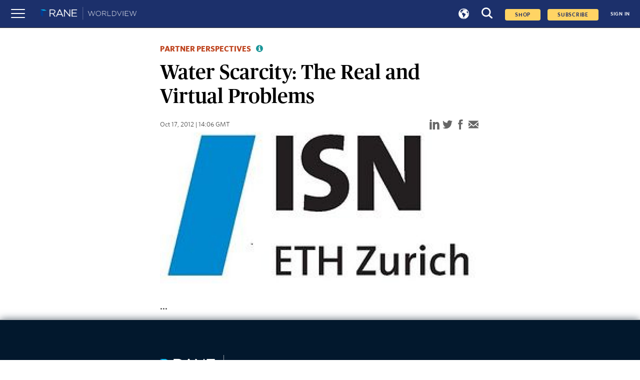

--- FILE ---
content_type: text/html; charset=utf-8
request_url: https://worldview.stratfor.com/article/water-scarcity-real-and-virtual-problems
body_size: 6065
content:
<!DOCTYPE html><html><head><link rel="icon" href="/favicon.png" sizes="32x32"/><link rel="shortcut" href="/favicon.png"/><script async="" defer="" id="__ada" data-lazy="true" src="https://static.ada.support/embed2.js" data-handle="stratfor"></script><script async="" src="https://www.googletagmanager.com/gtag/js?id=G-T4GHRE9SNP"></script><script>
                        window.dataLayer = window.dataLayer || [];
                        function gtag(){dataLayer.push(arguments);}
                        gtag(&#x27;js&#x27;, new Date());
                        gtag(&#x27;config&#x27;, &#x27;G-T4GHRE9SNP&#x27;);
                        </script><title>Water Scarcity: The Real and Virtual Problems</title><meta name="description" content="undefined"/><meta name="keywords" content="Worldview, news"/><meta charSet="utf-8"/><meta name="author" content=""/><meta property="og:title" content="Water Scarcity: The Real and Virtual Problems"/><meta property="og:description" content="undefined"/><meta property="og:image" content="https://www.stratfor.com/sites/default/files/styles/16x9_small/public/ISN%20ZURICH_1.jpeg?itok=fDGYUOcn"/><meta property="og:url" content="article/water-scarcity-real-and-virtual-problems"/><meta property="og:site_name" content="Stratfor"/><meta name="viewport" content="width=device-width, initial-scale=1.0"/><meta name="next-head-count" content="16"/><link rel="preload" href="/_next/static/css/3ea224bbbdb3220dac5e.css" as="style"/><link rel="stylesheet" href="/_next/static/css/3ea224bbbdb3220dac5e.css" data-n-g=""/><link rel="preload" href="/_next/static/css/f172fcf3ff8e4e848f27.css" as="style"/><link rel="stylesheet" href="/_next/static/css/f172fcf3ff8e4e848f27.css" data-n-p=""/><link rel="preload" href="/_next/static/css/98248499e4afa419e682.css" as="style"/><link rel="stylesheet" href="/_next/static/css/98248499e4afa419e682.css" data-n-p=""/><link rel="preload" href="/_next/static/css/c79b9eb8ade86c04cb8f.css" as="style"/><link rel="stylesheet" href="/_next/static/css/c79b9eb8ade86c04cb8f.css" data-n-p=""/><noscript data-n-css=""></noscript><link rel="preload" href="/_next/static/chunks/main-89b28202f952ce3ef408.js" as="script"/><link rel="preload" href="/_next/static/chunks/webpack-1a4d6eb126029b921d00.js" as="script"/><link rel="preload" href="/_next/static/chunks/framework.5c50483913586557de10.js" as="script"/><link rel="preload" href="/_next/static/chunks/29107295.66188aa945190f8617dc.js" as="script"/><link rel="preload" href="/_next/static/chunks/commons.abfb10dcd04ef576672a.js" as="script"/><link rel="preload" href="/_next/static/chunks/7733d6da56a8dd272875f4288c55c6d119661754.af2d5c763877da891c61.js" as="script"/><link rel="preload" href="/_next/static/chunks/eb1dd5e563a1091f1d2b7c9758f2b76fa8db645a.6dbed520343d014434fa.js" as="script"/><link rel="preload" href="/_next/static/chunks/pages/_app-524111fc807848ef909d.js" as="script"/><link rel="preload" href="/_next/static/chunks/cb1608f2.d45949babffd272be51e.js" as="script"/><link rel="preload" href="/_next/static/chunks/b637e9a5.8e1ac50dcfd87cdadbcd.js" as="script"/><link rel="preload" href="/_next/static/chunks/1c8c6dc2cc820afa97c340fe159871b41dc051b6.a1729b3a1330cca78451.js" as="script"/><link rel="preload" href="/_next/static/chunks/df8352014922786b2b5cdfc66f0d42e8bbea2ff7.b136a906c3b83bee1975.js" as="script"/><link rel="preload" href="/_next/static/chunks/6ca0c9c24dff30183ab34eca06e76b8462f95f49.13de6045140d3d57a59a.js" as="script"/><link rel="preload" href="/_next/static/chunks/6ca0c9c24dff30183ab34eca06e76b8462f95f49_CSS.f6584926f1188e1b5b3e.js" as="script"/><link rel="preload" href="/_next/static/chunks/b5d65333d5bc5076a5d0e46a3879f101ff96b057.ebd8d8da98dd96e70cc2.js" as="script"/><link rel="preload" href="/_next/static/chunks/6b79b92614d250401fe6eb1e00f1196e6fadb491.90a13c9b5f9112b99833.js" as="script"/><link rel="preload" href="/_next/static/chunks/3ea8b8669f32a18a30bd1f967e998ff4a39ed76c.9b2a70c4697606c68787.js" as="script"/><link rel="preload" href="/_next/static/chunks/38821547196abac5833f3821a633a48b266489b2.dafae3f1ebd777ab4e8b.js" as="script"/><link rel="preload" href="/_next/static/chunks/38821547196abac5833f3821a633a48b266489b2_CSS.6bd51dc256e30336ee2e.js" as="script"/><link rel="preload" href="/_next/static/chunks/9f0c9c4aa3a9b2e0b22ad57e449fa31712eb0443.672f3f602b380537ae42.js" as="script"/><link rel="preload" href="/_next/static/chunks/pages/article/%5Bpid%5D-f654ddb9b1dd67d9edf8.js" as="script"/></head><body><div id="__next"><div><div><main class="Home_main__1gTMt"><div id="contentWrapper"><noscript><iframe src="//www.googletagmanager.com/ns.html?id=GTM-KJR4ZWL" height="0" width="0"></iframe></noscript><div><div id="navbar-header" class="navbar_navbar__3pW6u"><div class="navbar_navbar__left__1PNfS"><button class="nav-toggle"><span></span></button><a href="/"><img src="/images/wv/logo-rane-worldview-nav.png" alt="Worldview- News at demand"/></a></div><div class="navbar_navbar__right__41qLQ active"><div class="Loader_loader__3l13D Loader_small__3bQWr"><svg class="Loader_circular__2BLxE" viewBox="25 25 50 50"><circle class="Loader_path__IxWF7" cx="50" cy="50" r="20" fill="none" stroke-width="2" stroke-miterlimit="10"></circle></svg></div></div></div><div><nav class="sidebar"><ul><li><a class="sideborder-main">SIGN IN</a></li><a href="https://www.ranenetwork.com/worldview-subscribe" class="sub-text" target="_blank"><div class="text">SUBSCRIBE TO WORLDVIEW</div></a><li><a class="sideborder-main" id="situationReports" href="/situation-reports">SITUATION REPORTS</a></li><li class="analysesTour"><a id="feat" class="feat-btn sideborder-main">ANALYSIS<span id="feat" class="feat"><svg xmlns="http://www.w3.org/2000/svg" viewBox="0 0 16.18 9.14" height="10" width="10"><path d="M8.45 8.98L16.04.85a.51.51 0 00-.37-.85H.5a.51.51 0 00-.37.85l7.59 8.13a.49.49 0 00.73 0z" fill="#fff"></path></svg></span></a><ul class="feat-show navbar-side-options"><li><a href="/assessments">Assessments</a></li><li><a href="/snapshot">Snapshots</a></li></ul></li><li class="forecastsTour"><a id="forecast" class="forecast-btn sideborder-main">FORECASTS<span id="forecast" class="forecast"><svg xmlns="http://www.w3.org/2000/svg" viewBox="0 0 16.18 9.14" width="10" height="10"><path d="M8.45 8.98L16.04.85a.51.51 0 00-.37-.85H.5a.51.51 0 00-.37.85l7.59 8.13a.49.49 0 00.73 0z" fill="#fff"></path></svg></span></a><ul class="forecast-show navbar-side-options"><li><a href="/forecasts">All Forecasts</a></li><li><a href="/forecasts/quarterly">Quarterly Forecasts</a></li><li><a href="/forecasts/annual">Annual Forecasts</a></li><li><a href="/forecasts/decade">Decade Forecasts</a></li></ul></li><li class="exploreTour"><a id="explor" class="explor-btn sideborder-main">EXPLORE<span id="explor" class="explor"><svg xmlns="http://www.w3.org/2000/svg" viewBox="0 0 16.18 9.14" width="10" height="10"><path d="M8.45 8.98L16.04.85a.51.51 0 00-.37-.85H.5a.51.51 0 00-.37.85l7.59 8.13a.49.49 0 00.73 0z" fill="#fff"></path></svg></span></a><ul class="explor-show navbar-side-options"><li><a href="/region">Regions</a></li><li><a href="/topic">Topics</a></li></ul></li><li class="mediaTour"><a id="mde" class="mde-btn sideborder-main">MEDIA<span id="mde" class="mde"><svg xmlns="http://www.w3.org/2000/svg" viewBox="0 0 16.18 9.14" height="10" width="10"><path d="M8.45 8.98L16.04.85a.51.51 0 00-.37-.85H.5a.51.51 0 00-.37.85l7.59 8.13a.49.49 0 00.73 0z" fill="#fff"></path></svg></span></a><ul class="mde-show navbar-side-options"><li><a href="/media/graphics">Graphics</a></li><li><a href="/media/podcasts">Podcasts</a></li></ul></li><div class="rane"><a href="https://ranenetwork.com">RANE</a></div></ul></nav><div></div><div id="userDropDown" class="user-menu"><ul class="user-menu-list"><a class="Link_linkStyle__3BW8p " href="/account/profile"><li id="myProfile">Profile</li></a><a class="Link_linkStyle__3BW8p " href="/account/notifications"><li id="notificationsMenuLink">Notifications</li></a><a href="/logout"><li id="signOut"><p>Sign Out</p></li></a></ul></div></div></div><div class="header_header__VpveT"><div class="header_articleType__29bEz"><h3>GLOBAL PERSPECTIVES</h3></div><div class="header_header__headerTitle__3t1iP"><h1>Water Scarcity: The Real and Virtual Problems</h1></div></div><div class="image_image__3wuj6"><div><div class="subheader_subheader__30SX9"><p class="subheader_subheader__date__3wImm"> <!-- -->Oct 17, 2012 | 14:06 GMT</p><div class="share_share__1awdD"><button data-tooltip="Share on linkedin" aria-label="linkedin" class="react-share__ShareButton share-button" style="background-color:transparent;border:none;padding:0;font:inherit;color:inherit;cursor:pointer"><svg xmlns="http://www.w3.org/2000/svg" viewBox="0 0 34.94 36.12" width="20" height="20"><g fill="#666" fill-rule="evenodd"><path d="M34.94 36.12h-7.77v-16.8c0-2-.56-3.34-3-3.34a4.65 4.65 0 00-4.78 3.34v16.8h-7.75V8.95h7.77v2.6a13 13 0 017.76-2.6c2.52 0 7.77 1.51 7.77 10.61zM4.12 7.29a3.65 3.65 0 113.61-3.68 3.65 3.65 0 01-3.61 3.68zM7.76 36.12H0V8.95h7.76v27.17z"></path></g></svg></button><button data-tooltip="Share on twitter" aria-label="twitter" class="react-share__ShareButton share-button" style="background-color:transparent;border:none;padding:0;font:inherit;color:inherit;cursor:pointer"><svg xmlns="http://www.w3.org/2000/svg" viewBox="0 0 38.53 32.01" width="20" fill="orange" height="20"><path d="M34.02 5.07A7.79 7.79 0 0037.45.61a18.21 18.21 0 01-5 1.88A7.41 7.41 0 0026.73 0a7.65 7.65 0 00-5.66 2.36 7.89 7.89 0 00-2.3 5.71 5.8 5.8 0 00.25 1.8A21 21 0 012.69 1.46 8.2 8.2 0 001.6 5.54a7.84 7.84 0 003.52 6.77 8.44 8.44 0 01-3.52-1 8.18 8.18 0 001.75 5.17 7.75 7.75 0 004.53 2.83 8.49 8.49 0 01-2.09.23 4 4 0 01-1.43-.18 7.79 7.79 0 002.77 4 7.66 7.66 0 004.6 1.63 15.19 15.19 0 01-9.8 3.43A12.79 12.79 0 010 28.33a21.44 21.44 0 0012.15 3.68 21.18 21.18 0 0012.15-3.57 22.1 22.1 0 007.78-8.71 24.06 24.06 0 002.47-10.72v-1a17 17 0 004-4.24 17.11 17.11 0 01-4.53 1.3z" fill="#666" fill-rule="evenodd"></path></svg></button><button data-tooltip="Share on facebook" aria-label="facebook" class="react-share__ShareButton share-button" style="background-color:transparent;border:none;padding:0;font:inherit;color:inherit;cursor:pointer"><svg xmlns="http://www.w3.org/2000/svg" viewBox="0 0 18.31 38.24" fill="blue" width="20" height="20"><path d="M17.48 6.62s-6.29-2.3-6.29 2.37v3.53h6.13l-.54 5.82h-5.59v19.89H3.68V18.38H0v-5.82h3.68V6.43S3.58 1.7 9.78.34a18.16 18.16 0 018.54.42z" fill="#666" fill-rule="evenodd"></path></svg></button><button data-tooltip="Email" aria-label="email" class="react-share__ShareButton share-button" style="background-color:transparent;border:none;padding:0;font:inherit;color:inherit;cursor:pointer"><svg xmlns="http://www.w3.org/2000/svg" viewBox="0 0 36.73 27.95" width="20" fill="red" height="20"><g fill="#666" fill-rule="evenodd"><path d="M18.05 17.79L36.73 1.66v-.43A1.23 1.23 0 0035.5 0H1.23A1.23 1.23 0 000 1.23v1zM36.73 21.78V5.5l-9.42 8.14 9.42 8.14zM0 6.03v15.43l8.94-7.72L0 6.03z"></path><path d="M25.08 15.55l-6.68 5.78a.52.52 0 01-.29.11H18a.55.55 0 01-.29-.11l-6.55-5.67L0 25.29v1.43a1.23 1.23 0 001.23 1.23H35.5a1.23 1.23 0 001.23-1.23v-1.11z"></path></g></svg></button></div></div><img class="image_next_image__3gbcr" src="https://worldview.stratfor.com/sites/default/files/styles/2x1_full/public/ISN%20ZURICH_1.jpeg?itok=jhSGIA1C" alt=""/><div class="image_image__caption__2Yt__"></div><p class="image_image__credits__-VGSz"></p></div></div><div></div><div class="Body_articlebody__Lw0fQ"><div class="Body_teaserbody__3z1gV"><p class="Body_teaserblock__qd6Hp">...</p></div></div><div id="paywallCTA"></div></div><div id="paywallCTAContainer"><style>
.paywallBanner {
    background-color: #02182d;
    border-top: 1px solid #bdbdbd;
    bottom: 0px;
    box-shadow: 0px 0px 15px #5c6975;
    font-family: 'Open Sans', sans-serif;
    width: 100%;
    z-index: 3;
}

.paywallBanner .topSection,
.paywallBanner .bottomSection {
    margin-left: 25%;
    margin-right: 25%;
}

.paywallBanner .sectionSeperator {
    border-top: 1px solid #bdbdbd;
    margin-bottom: 4.69vh;
}

.paywallForecast .bottomSection {
    overflow: hidden;
}

.paywallForecast,
.paywallArticleRead {
    padding: 9.56vh 0;
}

.paywallForecast .paywallTitle h2 {
    color: #1AB7EB;
    font-size: 22px;
    font-family: 'Open Sans', sans-serif;
    font-weight: 600;
    margin-top: 0;
    margin-bottom: 4.69vh;
}

.paywallForecast .paywallTitle p {
    color: #fff;
    font-family: 'Open Sans', sans-serif;
    font-size: 26px;
    margin-bottom: 4.69vh;
}

.paywallForecast .bottomSection a {
    background-color: #1AB7EB;
    border-radius: 3px;
    color: #fff;
    display: inline-block;
    font-family: 'Open Sans', sans-serif;
    font-weight: 700;
    padding: 5px 30px;
}

.paywallForecast .bottomSection a:hover {
    text-decoration: none;
}

.paywallForecast .bottomSection p {
    color: #fff;
    font-family: 'Open Sans', sans-serif;
}

.paywallBanner .paywallLogo {
    width: 18rem;
    margin-bottom: 4.69vh;
}

.paywallBanner .section {
    width: 50%;
    font-family: 'Open Sans', sans-serif;
}
</style>
<div class="paywallBanner">
    <div class="paywallForecast">
      <div class="topSection">
        <a href="/">
          <img class="paywallLogo" src="/images/wv/logo-rane-worldview-nav.png" alt="Worldview- News at demand" />
        </a>
        <div class="paywallTitle">
          <h2>Subscribe to view this article</h2>
        </div>
      </div>
      <div class="sectionSeperator"></div>
      <div class="bottomSection">
        <section class="section">
          <p style="color:#02182d;">Subscribe Now</p>
          <a
                  href="https://www.ranenetwork.com/worldview-subscribe"
                  class="btn-standrad"
          >
            Subscribe
          </a>
        </section>
        <section class="section">
          <p>Already have an account?</p>
          <button onclick="document.getElementById('signInButton').click();" style="background-color: #1AB7EB; border-radius: 3px; color: #fff; display: inline-block; font-family: 'Open Sans', sans-serif; font-weight: 700; padding: 5px 30px; border: none;">Sign In</button>
        </section>
      </div>
    </div>
</div></div></main></div></div></div><script id="__NEXT_DATA__" type="application/json">{"props":{"pageProps":{"policy":"","title":"Water Scarcity: The Real and Virtual Problems","meta_tag":{"title":"Water Scarcity: The Real and Virtual Problems","og":{"url":"article/water-scarcity-real-and-virtual-problems","title":"Water Scarcity: The Real and Virtual Problems","site_name":"Stratfor","type":"website","image":"https://www.stratfor.com/sites/default/files/styles/16x9_small/public/ISN%20ZURICH_1.jpeg?itok=fDGYUOcn"},"twitter":{"creator":"@stratfor","creator:id":"28350927","title":"Water Scarcity: The Real and Virtual Problems","card":"summary_large_image","site":"@stratfor","site:id":"28350927","image":"https://www.stratfor.com/sites/default/files/styles/16x9_small/public/ISN%20ZURICH_1.jpeg?itok=fDGYUOcn"},"fb":{"app_id":"129720993742459"}},"meta_image":{"url":"article/water-scarcity-real-and-virtual-problems","title":"Water Scarcity: The Real and Virtual Problems","site_name":"Stratfor","type":"website","image":"https://www.stratfor.com/sites/default/files/styles/16x9_small/public/ISN%20ZURICH_1.jpeg?itok=fDGYUOcn"},"image":{"uri":"public://ISN ZURICH_1.jpeg","alt":"","title":"","caption":"","credit":"","sizes":{"16x9":{"tiny":"16x9_tiny/public/ISN%20ZURICH_1.jpeg?itok=Aq_fICHX","small":"16x9_small/public/ISN%20ZURICH_1.jpeg?itok=fDGYUOcn","medium":"16x9_medium/public/ISN%20ZURICH_1.jpeg?itok=VSEy25M7","large":"16x9_large/public/ISN%20ZURICH_1.jpeg?itok=Qy0_R0hr","full":"16x9_full/public/ISN%20ZURICH_1.jpeg?itok=C6SjsvCM"},"square":{"tiny":"square_tiny/public/ISN%20ZURICH_1.jpeg?itok=XnNMABNr","small":"square_small/public/ISN%20ZURICH_1.jpeg?itok=jJtqh4oH","medium":"square_medium/public/ISN%20ZURICH_1.jpeg?itok=gLmzpT8s","large":"square_large/public/ISN%20ZURICH_1.jpeg?itok=2S9Loq2x","full":"square_full/public/ISN%20ZURICH_1.jpeg?itok=zwkocUcd"},"article":{"tiny":"article_tiny/public/ISN%20ZURICH_1.jpeg?itok=spbfzvNS","small":"article_small/public/ISN%20ZURICH_1.jpeg?itok=ci-J-JaN","medium":"article_medium/public/ISN%20ZURICH_1.jpeg?itok=fdtmd5vf","large":"article_large/public/ISN%20ZURICH_1.jpeg?itok=0IbUsmWk","full":"article_full/public/ISN%20ZURICH_1.jpeg?itok=GjdZgcnC"},"2x1":{"tiny":"2x1_tiny/public/ISN%20ZURICH_1.jpeg?itok=VwujTd9N","small":"2x1_small/public/ISN%20ZURICH_1.jpeg?itok=nFhhs3q3","medium":"2x1_medium/public/ISN%20ZURICH_1.jpeg?itok=p5wnBhCf","large":"2x1_large/public/ISN%20ZURICH_1.jpeg?itok=Mb1UFklE","full":"2x1_full/public/ISN%20ZURICH_1.jpeg?itok=jhSGIA1C"}}},"paragraph":[],"cta":"\u003cstyle\u003e\n.paywallBanner {\n    background-color: #02182d;\n    border-top: 1px solid #bdbdbd;\n    bottom: 0px;\n    box-shadow: 0px 0px 15px #5c6975;\n    font-family: 'Open Sans', sans-serif;\n    width: 100%;\n    z-index: 3;\n}\n\n.paywallBanner .topSection,\n.paywallBanner .bottomSection {\n    margin-left: 25%;\n    margin-right: 25%;\n}\n\n.paywallBanner .sectionSeperator {\n    border-top: 1px solid #bdbdbd;\n    margin-bottom: 4.69vh;\n}\n\n.paywallForecast .bottomSection {\n    overflow: hidden;\n}\n\n.paywallForecast,\n.paywallArticleRead {\n    padding: 9.56vh 0;\n}\n\n.paywallForecast .paywallTitle h2 {\n    color: #1AB7EB;\n    font-size: 22px;\n    font-family: 'Open Sans', sans-serif;\n    font-weight: 600;\n    margin-top: 0;\n    margin-bottom: 4.69vh;\n}\n\n.paywallForecast .paywallTitle p {\n    color: #fff;\n    font-family: 'Open Sans', sans-serif;\n    font-size: 26px;\n    margin-bottom: 4.69vh;\n}\n\n.paywallForecast .bottomSection a {\n    background-color: #1AB7EB;\n    border-radius: 3px;\n    color: #fff;\n    display: inline-block;\n    font-family: 'Open Sans', sans-serif;\n    font-weight: 700;\n    padding: 5px 30px;\n}\n\n.paywallForecast .bottomSection a:hover {\n    text-decoration: none;\n}\n\n.paywallForecast .bottomSection p {\n    color: #fff;\n    font-family: 'Open Sans', sans-serif;\n}\n\n.paywallBanner .paywallLogo {\n    width: 18rem;\n    margin-bottom: 4.69vh;\n}\n\n.paywallBanner .section {\n    width: 50%;\n    font-family: 'Open Sans', sans-serif;\n}\n\u003c/style\u003e\n\u003cdiv class=\"paywallBanner\"\u003e\n    \u003cdiv class=\"paywallForecast\"\u003e\n      \u003cdiv class=\"topSection\"\u003e\n        \u003ca href=\"/\"\u003e\n          \u003cimg class=\"paywallLogo\" src=\"/images/wv/logo-rane-worldview-nav.png\" alt=\"Worldview- News at demand\" /\u003e\n        \u003c/a\u003e\n        \u003cdiv class=\"paywallTitle\"\u003e\n          \u003ch2\u003eSubscribe to view this article\u003c/h2\u003e\n        \u003c/div\u003e\n      \u003c/div\u003e\n      \u003cdiv class=\"sectionSeperator\"\u003e\u003c/div\u003e\n      \u003cdiv class=\"bottomSection\"\u003e\n        \u003csection class=\"section\"\u003e\n          \u003cp style=\"color:#02182d;\"\u003eSubscribe Now\u003c/p\u003e\n          \u003ca\n                  href=\"https://www.ranenetwork.com/worldview-subscribe\"\n                  class=\"btn-standrad\"\n          \u003e\n            Subscribe\n          \u003c/a\u003e\n        \u003c/section\u003e\n        \u003csection class=\"section\"\u003e\n          \u003cp\u003eAlready have an account?\u003c/p\u003e\n          \u003cbutton onclick=\"document.getElementById('signInButton').click();\" style=\"background-color: #1AB7EB; border-radius: 3px; color: #fff; display: inline-block; font-family: 'Open Sans', sans-serif; font-weight: 700; padding: 5px 30px; border: none;\"\u003eSign In\u003c/button\u003e\n        \u003c/section\u003e\n      \u003c/div\u003e\n    \u003c/div\u003e\n\u003c/div\u003e","premium":0,"teaser_body":"","articleType":{"tid":"504","vid":"30","name":"Global Perspectives"},"assessments_type":[],"summary":{"title":"Highlights","description":""},"author":[],"author_is_featured":false,"taxonomy":[],"changed_formatted":"Oct 17, 2012 | 14:06 GMT","nid":"275522","query":"water-scarcity-real-and-virtual-problems","token":null,"biblio":[],"media_type":[],"promo_image":{"uri":"public://ISN ZURICH_1.jpeg","alt":"","title":"","caption":"","credit":"","sizes":{"16x9":{"tiny":"16x9_tiny/public/ISN%20ZURICH_1.jpeg?itok=Aq_fICHX","small":"16x9_small/public/ISN%20ZURICH_1.jpeg?itok=fDGYUOcn","medium":"16x9_medium/public/ISN%20ZURICH_1.jpeg?itok=VSEy25M7","large":"16x9_large/public/ISN%20ZURICH_1.jpeg?itok=Qy0_R0hr","full":"16x9_full/public/ISN%20ZURICH_1.jpeg?itok=C6SjsvCM"},"square":{"tiny":"square_tiny/public/ISN%20ZURICH_1.jpeg?itok=XnNMABNr","small":"square_small/public/ISN%20ZURICH_1.jpeg?itok=jJtqh4oH","medium":"square_medium/public/ISN%20ZURICH_1.jpeg?itok=gLmzpT8s","large":"square_large/public/ISN%20ZURICH_1.jpeg?itok=2S9Loq2x","full":"square_full/public/ISN%20ZURICH_1.jpeg?itok=zwkocUcd"},"article":{"tiny":"article_tiny/public/ISN%20ZURICH_1.jpeg?itok=spbfzvNS","small":"article_small/public/ISN%20ZURICH_1.jpeg?itok=ci-J-JaN","medium":"article_medium/public/ISN%20ZURICH_1.jpeg?itok=fdtmd5vf","large":"article_large/public/ISN%20ZURICH_1.jpeg?itok=0IbUsmWk","full":"article_full/public/ISN%20ZURICH_1.jpeg?itok=GjdZgcnC"},"2x1":{"tiny":"2x1_tiny/public/ISN%20ZURICH_1.jpeg?itok=VwujTd9N","small":"2x1_small/public/ISN%20ZURICH_1.jpeg?itok=nFhhs3q3","medium":"2x1_medium/public/ISN%20ZURICH_1.jpeg?itok=p5wnBhCf","large":"2x1_large/public/ISN%20ZURICH_1.jpeg?itok=Mb1UFklE","full":"2x1_full/public/ISN%20ZURICH_1.jpeg?itok=jhSGIA1C"}}},"global_perspectives_type":{"tid":"599","vid":"36","name":"Partner Perspectives"},"column_type":[],"is_sectioned":false,"is_SinglePage":false,"drupal_category":"Partner Perspectives","drupal_section":"Global Perspectives","drupal_content_type":"article","path_alias":"article/water-scarcity-real-and-virtual-problems"},"__N_SSP":true},"page":"/article/[pid]","query":{"pid":"water-scarcity-real-and-virtual-problems"},"buildId":"OX9mb6iLoeEqsm91E_EgZ","isFallback":false,"gssp":true}</script><script nomodule="" src="/_next/static/chunks/polyfills-e5c287b22a9886d3b855.js"></script><script src="/_next/static/chunks/main-89b28202f952ce3ef408.js" async=""></script><script src="/_next/static/chunks/webpack-1a4d6eb126029b921d00.js" async=""></script><script src="/_next/static/chunks/framework.5c50483913586557de10.js" async=""></script><script src="/_next/static/chunks/29107295.66188aa945190f8617dc.js" async=""></script><script src="/_next/static/chunks/commons.abfb10dcd04ef576672a.js" async=""></script><script src="/_next/static/chunks/7733d6da56a8dd272875f4288c55c6d119661754.af2d5c763877da891c61.js" async=""></script><script src="/_next/static/chunks/eb1dd5e563a1091f1d2b7c9758f2b76fa8db645a.6dbed520343d014434fa.js" async=""></script><script src="/_next/static/chunks/pages/_app-524111fc807848ef909d.js" async=""></script><script src="/_next/static/chunks/cb1608f2.d45949babffd272be51e.js" async=""></script><script src="/_next/static/chunks/b637e9a5.8e1ac50dcfd87cdadbcd.js" async=""></script><script src="/_next/static/chunks/1c8c6dc2cc820afa97c340fe159871b41dc051b6.a1729b3a1330cca78451.js" async=""></script><script src="/_next/static/chunks/df8352014922786b2b5cdfc66f0d42e8bbea2ff7.b136a906c3b83bee1975.js" async=""></script><script src="/_next/static/chunks/6ca0c9c24dff30183ab34eca06e76b8462f95f49.13de6045140d3d57a59a.js" async=""></script><script src="/_next/static/chunks/6ca0c9c24dff30183ab34eca06e76b8462f95f49_CSS.f6584926f1188e1b5b3e.js" async=""></script><script src="/_next/static/chunks/b5d65333d5bc5076a5d0e46a3879f101ff96b057.ebd8d8da98dd96e70cc2.js" async=""></script><script src="/_next/static/chunks/6b79b92614d250401fe6eb1e00f1196e6fadb491.90a13c9b5f9112b99833.js" async=""></script><script src="/_next/static/chunks/3ea8b8669f32a18a30bd1f967e998ff4a39ed76c.9b2a70c4697606c68787.js" async=""></script><script src="/_next/static/chunks/38821547196abac5833f3821a633a48b266489b2.dafae3f1ebd777ab4e8b.js" async=""></script><script src="/_next/static/chunks/38821547196abac5833f3821a633a48b266489b2_CSS.6bd51dc256e30336ee2e.js" async=""></script><script src="/_next/static/chunks/9f0c9c4aa3a9b2e0b22ad57e449fa31712eb0443.672f3f602b380537ae42.js" async=""></script><script src="/_next/static/chunks/pages/article/%5Bpid%5D-f654ddb9b1dd67d9edf8.js" async=""></script><script src="/_next/static/OX9mb6iLoeEqsm91E_EgZ/_buildManifest.js" async=""></script><script src="/_next/static/OX9mb6iLoeEqsm91E_EgZ/_ssgManifest.js" async=""></script></body></html>

--- FILE ---
content_type: text/css
request_url: https://worldview.stratfor.com/_next/static/css/98248499e4afa419e682.css
body_size: 21708
content:
.header_header__VpveT{text-align:left;display:-webkit-flex;display:flex;-webkit-flex-direction:column;flex-direction:column;-webkit-align-items:flex-start;align-items:flex-start;width:50%;margin:90px auto 20px}.header_header__VpveT .header_articleType__29bEz{color:#1b9699}.header_header__VpveT .header_articleType__29bEz h3{font-size:1rem;font-family:Whitney-Bold}.header_header__featured__2oDZK{display:-webkit-flex;display:flex;-webkit-justify-content:flex-start;justify-content:flex-start;-webkit-align-items:center;align-items:center;margin-top:10px;margin-bottom:10px;margin-right:5px}.header_header__featured__2oDZK img{-o-object-fit:contain;object-fit:contain;height:2rem;width:auto;border-radius:50%!important}.header_header__featured__2oDZK .header_header__authorInfo__2yoEY{display:-webkit-flex;display:flex;margin-left:9px;-webkit-flex-direction:column;flex-direction:column}.header_header__featured__2oDZK .header_header__authorJob__3w9o5{font-size:.8rem;font-family:Whitney-Book;margin-top:2px}.header_header__featured__2oDZK .header_header__authourName__1tF-a{font-weight:700}.header_header__headerTitle__3t1iP h1{font-family:PublicoHeadline-Medium;font-size:2.5rem;margin-top:1.2vw}@media print{.header_header__VpveT{width:90%;margin-top:20px}}@media only screen and (max-width:1000px){.header_header__VpveT{width:90%}.header_header__VpveT .header_articleType__29bEz h3{font-size:16px}.header_header__headerTitle__3t1iP h1{font-family:PublicoHeadline-Medium;font-size:32px;margin-top:1.2vw}}.header_test__3e7EP svg path{fill:#1b9699}.readtime_readTime__3PULF{text-shadow:none;vertical-align:top;font-family:Whitney-Book;font-size:.8rem;font-weight:600;border-right:2px solid #666;padding-right:.5rem;margin-right:.5rem;height:.75rem;-webkit-font-smoothing:antialiased}.pdf_pdf__3sddw a:hover{text-decoration:none}.print_print__2th36{font-size:20px;padding:5px 5px 0;cursor:pointer}.polly_audioplayer__3XyVv{position:absolute;top:28px;right:2px;width:100px;background-color:#fff}.polly_listen__35uHi{display:-webkit-flex;display:flex;-webkit-flex-flow:row wrap;flex-flow:row wrap;background:#f1f3f4;position:absolute;right:.5rem;top:3rem;width:10rem;z-index:10}.polly_listen__35uHi audio{outline:none}.polly_listen__35uHi audio::-webkit-media-controls-current-time-display,.polly_listen__35uHi audio::-webkit-media-controls-time-remaining-display{display:none}.polly_listen_audio__vNKak{width:100%;background:#f1f3f4;margin-bottom:.25rem;font-size:3px}.polly_listen_audio__vNKak:focus:focus{outline-color:#509398}.polly_listen_rate__3VdCV{margin:1rem 0 0 1.35rem;background:#f1f3f4;font-size:1rem}.polly_listen_rate__select__2ndvC{margin-left:.25rem;border:1px solid transparent;background:#f1f3f4;text-indent:.1rem}.polly_listen_rate__select__2ndvC:focus{outline-color:#509398}.polly_polly_icon__CODra{cursor:pointer}.Bookmark_forecast_cards__cgK49{margin:0 2.7027027027vw 2.7027027027vw 0}@media(max-width:1024px){.Bookmark_forecast_cards__cgK49{margin:0 3.90625vw 3.90625vw 0}}@media screen and (max-width:1024px)and (max-width:480px){.Bookmark_forecast_cards__cgK49{margin:0 auto 12.5vw}}.Bookmark_full_style__2sTuV:after,.Bookmark_image_underline__2axHS:after,.Bookmark_inline_style__16OcJ:after,.Bookmark_wide_style__2d1sl:after{content:"";display:block;height:.2702702703vw;width:100%;background-color:#ccc;clear:both;margin:0 auto}@media(max-width:1024px){.Bookmark_full_style__2sTuV:after,.Bookmark_image_underline__2axHS:after,.Bookmark_inline_style__16OcJ:after,.Bookmark_wide_style__2d1sl:after{margin:0 auto}}.Bookmark_inline_style__16OcJ{width:100%}.Bookmark_left_style__1ovXe{width:33.1081081081vw!important;float:left;margin:.3378378378vw 2.4324324324vw .3378378378vw -3.7162162162vw}@media(max-width:1024px){.Bookmark_left_style__1ovXe{width:100%!important;float:none;margin:.48828125vw auto}}@media screen and (max-width:1024px)and (max-width:480px){.Bookmark_left_style__1ovXe{width:100%;float:none;margin:1.5625vw auto}}.Bookmark_right_style__1ArLi{width:33.1081081081vw!important;float:right;margin:.3378378378vw -3.7162162162vw .3378378378vw 2.4324324324vw}@media(max-width:1024px){.Bookmark_right_style__1ArLi{width:100%!important;float:none;margin:.48828125vw auto}}@media screen and (max-width:1024px)and (max-width:480px){.Bookmark_right_style__1ArLi{width:100%;float:none;margin:1.5625vw auto}}.Bookmark_full_style__2sTuV{width:100%!important;overflow-x:hidden}.Bookmark_wide_style__2d1sl{width:100%!important;margin:0 auto}.Bookmark_divider__35mDA{content:"";display:block;width:5.0675675676vw;height:.4054054054vw;margin:1.6891891892vw 0 2.4324324324vw}@media screen and (max-width:480px){.Bookmark_divider__35mDA{width:23.4375vw;height:1.875vw}}.Bookmark_secondaryBtn__3T9qZ{margin:0 auto;padding:.6756756757vw 0;outline:0;border:none;text-align:center;font-size:1.2162162162vw;line-height:1.3;font-family:Whitney-Medium}@media screen and (max-width:480px){.Bookmark_secondaryBtn__3T9qZ{font-size:5.859375vw;padding:.9765625vw 0}}.Bookmark_btnStyle__1oI8f{display:inline-block;margin:.6756756757vw 1.3513513514vw;font-size:1.15rem;line-height:1.4;padding:.5405405405vw .8783783784vw;border:.0675675676vw solid #1b9699;border-radius:.2027027027vw;min-width:14.8648648649vw;text-align:center;overflow:hidden;text-overflow:ellipsis;white-space:nowrap;max-width:90%;color:#1b9699;background:transparent}.Bookmark_btnStyle__1oI8f.Bookmark_active__pctzB,.Bookmark_btnStyle__1oI8f.Bookmark_tealDefault__RMGam,.Bookmark_btnStyle__1oI8f.Bookmark_transpDefault__2_d0M:hover,.Bookmark_btnStyle__1oI8f:hover{background-color:#1b9699;color:#fff;text-decoration:none}.Bookmark_btnStyle__1oI8f.Bookmark_tealDefault__RMGam:hover,.Bookmark_btnStyle__1oI8f.Bookmark_transpDefault__2_d0M{background-color:transparent;color:#1b9699}.Bookmark_btnStyle__1oI8f.Bookmark_disable__1dH4n,.Bookmark_btnStyle__1oI8f:disabled{pointer-events:none;cursor:auto;background-color:transparent;color:#ccc;border-color:#ccc;text-decoration:none}.Bookmark_btnStyle__1oI8f.Bookmark_active__pctzB:hover{background-color:#178183}.Bookmark_btnStyle__1oI8f.Bookmark_whiteDefault__39YhZ{color:#fff;border:1px solid #fff}.Bookmark_btnStyle__1oI8f.Bookmark_whiteDefault__39YhZ:active,.Bookmark_btnStyle__1oI8f.Bookmark_whiteDefault__39YhZ:hover{background-color:#fff;color:#1b9699}.Bookmark_btnStyle__1oI8f.Bookmark_centerAlign__2vLbN{display:block;margin:1.6891891892vw auto 0}@media(max-width:1024px){.Bookmark_btnStyle__1oI8f{font-size:1rem;margin:.9765625vw 1.953125vw;padding:.78125vw 1.26953125vw;border-radius:.29296875vw;border-width:.1953125vw;min-width:21.484375vw}}@media screen and (max-width:480px){.Bookmark_btnStyle__1oI8f{font-size:.85rem;margin:3.125vw;padding:2.5vw 4.0625vw;border-radius:.9375vw;border-width:.625vw;min-width:78.125vw}}.Bookmark_btnStyleNew__1XfSW{display:inline-block;margin:.67568vw 1.35135vw;font-size:1.15rem;line-height:1.4;padding:.54054vw .87838vw;border:.06757vw solid #1b9699;border-radius:.2027vw;min-width:14.86486vw;text-align:center;overflow:hidden;text-overflow:ellipsis;white-space:nowrap;color:#1b9699;background:transparent}.Bookmark_tick-mark__24xOP{color:#198b8e}.Bookmark_notVisible__3V1rL{visibility:hidden}.Bookmark_bookmark__y6fxA{overflow:hidden}.Bookmark_bookmark__y6fxA .Bookmark_svgStyle__1tQH9{-webkit-filter:invert(33%) sepia(9%) saturate(1989%) hue-rotate(135deg) brightness(91%) contrast(89%);filter:invert(33%) sepia(9%) saturate(1989%) hue-rotate(135deg) brightness(91%) contrast(89%)}.form_error__3Aqxk{color:#d50000;font-size:.87838vw;font-style:italic;margin:0 0 1vw}.request_request_container__3Uy8N{padding:2.7027vw 2.02703vw}.request_overlay_style__3uupo{width:100%;height:100%;z-index:10000;overflow-x:hidden;overflow-y:auto;background-color:rgba(0,0,0,.81);position:fixed;top:0;left:0}.request_modal_style__3HCFY{background-color:#fff;width:600px;margin:50px auto}.request_buttonStyle__2fLQQ{position:absolute;top:50%;left:50%;-webkit-transform:translate(-50%,-50%);transform:translate(-50%,-50%);background-color:transparent;width:700px;margin-top:3vw;min-height:90vh;z-index:1000}.request_buttonStyle__2fLQQ.request_sucessStyle__1woZY{margin-top:0;min-height:30vh}.request_inner_container__2F8DZ{display:-webkit-flex;display:flex;-webkit-flex-direction:column;flex-direction:column}.request_inner_container__2F8DZ textarea{border:none;border-bottom:1px solid #ccc;width:100%;padding:.67568vw;margin:1.35135vw 0 .5vw;font-family:Whitney-Book}.request_inner_container__2F8DZ textarea:focus{outline:none;border-bottom-color:#1b9699}.request_inner_container__2F8DZ label{font-size:1.25rem!important;line-height:1.4rem;color:#797979}.request_inner_container__2F8DZ input{border:none;border-bottom:1px solid #ccc;width:100%;font-family:Whitney-Book;padding:10px;margin:1.35135vw 0 .5vw}.request_inner_container__2F8DZ input:focus{outline:none;border-bottom-color:#1b9699}.request_inner_container__2F8DZ button{margin:5px auto;background-color:#1b9699;color:#fff;width:10rem!important;height:3.5rem;padding:0!important;font-size:1.5rem;letter-spacing:.5px}.request_request__header__2hxfl{font-family:PublicoText-Roman;line-height:1.4rem;color:#666;letter-spacing:.25px}.request_request__detail__2X4JQ{font-size:1.25rem!important;line-height:1.4rem;color:#797979;font-family:Whitney-Semibold}.request_request__Info__2MQeJ{color:#949494;font:1.14865vw Whitney-Book;font-style:italic;margin:.33784vw 0}.request_thankyou__container__15ewp{display:-webkit-flex;display:flex;-webkit-flex-direction:column;flex-direction:column;padding:2.7027vw 2.02703vw}.request_thankyou__container__15ewp p{font-family:PublicoText-Roman;margin:0 0 1.01351vw;color:#444;line-height:1.2}.request_overlay_entire__6XrHf{background-color:transparent;width:1000px;margin:50px auto}.request_close_button__1XSCY{position:absolute;right:13px;font-size:34px;cursor:pointer;top:24px;background:transparent;border:none;overflow:hidden;text-indent:-10000px;width:2.02703vw;height:2.02703vw;outline:none;position:relative;font-size:50px;color:#fff;left:750px}.request_close_button__1XSCY:after,.request_close_button__1XSCY:before{content:"";position:absolute;width:.27027vw;height:2.36486vw;top:-25px;left:0;right:-141px;bottom:0;margin:auto;background:hsla(0,0%,100%,.5)}.request_close_button__1XSCY:hover:after,.request_close_button__1XSCY:hover:before{background-color:hsla(0,0%,100%,.9)}.request_close_button__1XSCY:before{-webkit-transform:rotate(-45deg);transform:rotate(-45deg)}.request_close_button__1XSCY:after{-webkit-transform:rotate(45deg);transform:rotate(45deg)}.request_email_us__2KHFD{position:relative;left:600px;bottom:34px;display:inline-block;margin-left:.33784vw;color:#fff;font-family:PublicoText-Roman;text-decoration:underline;font-size:22.47px}@media screen and (max-width:1400px){.request_buttonStyle__2fLQQ{margin-top:10vw;min-height:110vh}}.share_share__1awdD{display:-webkit-flex;display:flex;-webkit-align-items:center;align-items:center;-webkit-justify-content:center;justify-content:center}.share_share__1awdD svg{margin:3px}@media print{.share_share__1awdD{display:none}}.subheader_subheader__30SX9{display:-webkit-flex;display:flex;height:1.5rem;-webkit-justify-content:space-between;justify-content:space-between}.subheader_subheader__30SX9 p{display:block}.subheader_subheader__date__3wImm{margin:auto 0;font-size:.8rem;font-family:Whitney-Book}@media only screen and (max-width:500px){.subheader_subheader__30SX9{-webkit-flex-direction:column;flex-direction:column;-webkit-align-items:flex-start;align-items:flex-start;height:2.7rem}}.image_image__3wuj6{width:50%;margin:0 auto 32px;line-height:1}.image_image__3wuj6 img{-o-object-fit:contain;object-fit:contain;width:50vw}.image_image__3wuj6 .image_image__credits__-VGSz{font-size:12px;font-family:Whitney-Medium}.image_image__3wuj6 .image_image__date__1dZ5O{margin-bottom:0;font-size:.8rem;font-family:Whitney-Book}.image_image__3wuj6 .image_image__caption__2Yt__{font-size:12px}.image_image__3wuj6 .image_image__caption__2Yt__ p{margin:8px 0}.image_image__3wuj6 .image_teaserblock__3UBdy{font-size:1.2rem;line-height:1.3;margin-top:30px}.image_image__header__1eQQW{display:-webkit-flex;display:flex;-webkit-justify-content:space-between;justify-content:space-between}.image_image__header__1eQQW p{display:block}.image_next_image__3gbcr{z-index:-1}@media print{.image_image__3wuj6{width:90%}.image_image__3wuj6 img{width:100%}}@media only screen and (max-width:1000px){.image_image__3wuj6{width:90%}.image_image__3wuj6 img{width:100%}}.content_content__2NlhA{display:-webkit-flex;display:flex;-webkit-flex-direction:column;flex-direction:column;width:50%;-webkit-align-items:flex-start;align-items:flex-start;-webkit-justify-content:flex-start;justify-content:flex-start;margin:auto;font-family:PublicoText-Roman;font-size:1.1rem;color:#444}.content_content__2NlhA ul li a{text-decoration:none;border-bottom:2px solid #1b9699}.content_content__2NlhA ul li a:hover{border:none;color:#1b9699}.content_content__2NlhA li{font-family:PublicoText-Roman;line-height:1.5;color:#444;list-style:square;margin-left:1.35135vw;margin-bottom:1.35135vw;font-size:1.1rem}.content_content__2NlhA p{margin:0 auto 2.02703vw;line-height:1.7;font-size:1.25rem}.content_content__2NlhA p a{text-decoration:none;border-bottom:2px solid #1b9699}.content_content__2NlhA p a:hover{border:none;color:#1b9699}.content_content__2NlhA h3{font-size:24px;margin:2vw 0;font-family:Whitney-Bold}@media print{.content_content__2NlhA{width:90%}}@media only screen and (max-width:1000px){.content_content__2NlhA{width:90%}}.forecast_forecast__2orO1{background-color:#0b7f82;color:#fff;display:-webkit-flex;display:flex;-webkit-flex-direction:column;flex-direction:column;width:50%;-webkit-align-items:flex-start;align-items:flex-start;-webkit-justify-content:flex-start;justify-content:flex-start;margin:auto;padding:2.02703vw}.forecast_forecast__2orO1 h3{font-family:PublicoHeadline-Medium;margin-bottom:1vw;font-size:1.35rem}.forecast_forecast__2orO1 a{width:100%;text-decoration:none}.forecast_forecast__2orO1 a:hover{text-decoration:none}.forecast_forecast__2orO1 p{color:#fff;font-size:1.25rem;font-family:Whitney-Medium;line-height:1.5}.forecast_forecast__2orO1 button{display:inline-block;padding:.67568vw 1.35135vw;background-color:#0b7f82;color:#fff;border:2px solid #fff;font-family:Whitney-Medium;font-size:1.2rem;border-radius:4px;outline:none;margin-bottom:1.5rem;width:100%}.forecast_forecast__2orO1 button:hover{background-color:#fff;color:#0b7f82}@media only screen and (max-width:1000px){.forecast_forecast__2orO1{width:90%}}@media print{.forecast_forecast__2orO1{width:90%}}.pullquote_pullquote__38vyF{display:-webkit-flex;display:flex;-webkit-flex-direction:column;flex-direction:column;width:50%;-webkit-align-items:flex-start;align-items:flex-start;-webkit-justify-content:flex-start;justify-content:flex-start;margin:2.5vw auto;padding-left:20px;padding-bottom:3vw;border-left:10px solid #1b9699}.pullquote_pullquote__38vyF p{font-family:Whitney-Bold;line-height:1.7;font-size:20px}@media print{.pullquote_pullquote__38vyF{width:90%}}@media only screen and (max-width:1000px){.pullquote_pullquote__38vyF{width:90%}}.articleImage_articleImage__38iBz{display:-webkit-flex;display:flex;-webkit-align-items:center;align-items:center;-webkit-justify-content:center;justify-content:center;margin-bottom:32px}.articleImage_articleImage__38iBz img{-o-object-fit:contain;object-fit:contain;width:50%}.articleImage_next_image__1UT_T{width:50%!important;-o-object-fit:contain;object-fit:contain;height:0}@media print{.articleImage_articleImage__38iBz img{width:90%}}@media only screen and (max-width:1000px){.articleImage_articleImage__38iBz img{width:90%}}.editornote_editornote__3gYNs{display:-webkit-flex;display:flex;-webkit-flex-direction:column;flex-direction:column;width:50%;-webkit-align-items:flex-start;align-items:flex-start;-webkit-justify-content:flex-start;justify-content:flex-start;margin:20px auto 30px}.editornote_editornote__3gYNs h2{font-family:PublicoHeadline-Medium;color:#4f9499;width:100%;padding-bottom:.40541vw;margin-bottom:1.62162vw;line-height:1.4;font-size:1.35135vw;border-bottom:.06757vw solid #666}.editornote_note__2k4j1{border-bottom:5px solid #4f9499;border-bottom-left-radius:5px;border-bottom-right-radius:5px;padding-bottom:40px}.editornote_note__2k4j1 p{font-family:Whitney-MediumItalic;color:#666;line-height:1.35;font-size:20px}.editornote_note__2k4j1 p a{text-decoration:none;border-bottom:2px solid #1b9699}.editornote_note__2k4j1 p a:hover{border-bottom:none;color:#1b9699}@media only screen and (max-width:1000px){.editornote_editornote__3gYNs{width:90%}}@media print{.editornote_editornote__3gYNs{width:90%}}.podcast_podcast__1qneg{display:-webkit-flex;display:flex;-webkit-justify-content:center;justify-content:center;-webkit-align-items:center;align-items:center;width:80%;margin:20px auto auto}.podcast_podcast__1qneg iframe{width:60%;height:280px;border:none}@media print{.podcast_podcast__1qneg iframe{width:90%}}@media only screen and (max-width:1000px){.podcast_podcast__1qneg,.podcast_podcast__1qneg iframe{width:100%}}@media only screen and (max-width:500px){.podcast_podcast__1qneg{width:100%}.podcast_podcast__1qneg iframe{width:90%}}.interrupter_interrupter__M-vKN{display:-webkit-flex;display:flex;-webkit-justify-content:center;justify-content:center;-webkit-align-items:center;align-items:center;width:50%;margin:20px auto}@media only print{.interrupter_interrupter__M-vKN{width:90%}}@media only screen and (max-width:1000px){.interrupter_interrupter__M-vKN{width:90%}}.video_video__2FbPS{width:49%;display:-webkit-flex;display:flex;min-height:400px;margin:auto auto 25px}.Body_articlebody__Lw0fQ{overflow-x:hidden}.Body_teaserbody__3z1gV{width:50%;margin:0 auto;line-height:1}.Body_teaserbody__3z1gV .Body_teaserblock__qd6Hp{font-size:1.2rem;line-height:1.3}.articleSearch_articleSearch__1dRZ4{display:-webkit-flex;display:flex;-webkit-flex-direction:column;flex-direction:column;width:50%;margin:20px auto 0}.articleSearch_articleSearch__1dRZ4 input{padding:.67568vw;outline:none;border:none;border-bottom:.13514vw solid #666;line-height:1.36;font-size:1.2vw;font-family:Whitney-Medium;color:#444;width:80%}.articleSearch_articleSearch__bottom__T9nce{display:-webkit-flex;display:flex;-webkit-align-items:center;align-items:center}.articleSearch_articleSearch__bottom__T9nce i{margin-left:10px;font-size:26px;opacity:.2;cursor:pointer}.articleSearch_articleSearch__bottom__T9nce svg{cursor:pointer}.articleSearch_searchicon__3abpZ g{stroke:grey}@media print{.articleSearch_articleSearch__1dRZ4{display:none}}.feedback_feedback__S-_Hw{display:-webkit-flex;display:flex;-webkit-justify-content:center;justify-content:center;-webkit-flex-direction:column;flex-direction:column;-webkit-align-items:center;align-items:center;width:80%;margin:40px auto auto}.feedback_feedback__S-_Hw p{font-size:20px;font-family:PublicoText-Roman}.feedback_feedback__S-_Hw .feedback_feedback__button__2azdA{display:inline-block;margin:.67568vw 1.35135vw;font-size:1.15rem;line-height:1.4;padding:.54054vw .87838vw;border:.06757vw solid #1b9699;border-radius:.2027vw;min-width:14.86486vw;text-align:center;overflow:hidden;text-overflow:ellipsis;white-space:nowrap;max-width:90%;color:#1b9699;background:transparent;font-family:Whitney-SemiBold}.feedback_feedback__S-_Hw .feedback_feedback__button__2azdA:hover{background-color:#1b9699;color:#fff}.feedback_feedback__S-_Hw .feedback_feedback__button__2azdA:focus{outline:none}@media print{.feedback_feedback__S-_Hw{display:none}}.Home_redirectContainer__3FEea{padding-top:3.5rem;text-align:center;background:#05182f;height:100vw;color:#fff}.Home_container__sDexO{width:100vw;display:-webkit-flex;display:flex;-webkit-flex-direction:column;flex-direction:column;-webkit-align-items:center;align-items:center;-webkit-justify-content:center;justify-content:center}.Home_main__1gTMt{width:100%;overflow-x:hidden;overflow:hidden!important;min-height:100vh}.Home_footer__34ULc{width:100%;height:100px;border-top:1px solid #eaeaea;display:-webkit-flex;display:flex;-webkit-justify-content:center;justify-content:center;-webkit-align-items:center;align-items:center}.Home_footer__34ULc img{margin-left:.5rem}.Home_footer__34ULc a{display:-webkit-flex;display:flex;-webkit-justify-content:center;justify-content:center;-webkit-align-items:center;align-items:center}.Home_title__38XO6 a{color:#0070f3;text-decoration:none}.Home_title__38XO6 a:active,.Home_title__38XO6 a:focus,.Home_title__38XO6 a:hover{text-decoration:underline}.Home_title__38XO6{margin:0;line-height:1.15;font-size:4rem}.Home_description__p2VX9,.Home_title__38XO6{text-align:center}.Home_description__p2VX9{line-height:1.5;font-size:1.5rem}.Home_code__7lt7E{background:#fafafa;border-radius:5px;padding:.75rem;font-size:1.1rem;font-family:Menlo,Monaco,Lucida Console,Liberation Mono,DejaVu Sans Mono,Bitstream Vera Sans Mono,Courier New,monospace}.Home_grid__2Clz5{display:-webkit-flex;display:flex;-webkit-align-items:center;align-items:center;-webkit-justify-content:center;justify-content:center;-webkit-flex-wrap:wrap;flex-wrap:wrap;max-width:800px;margin-top:3rem}.Home_card__2kgLM{margin:1rem;-webkit-flex-basis:45%;flex-basis:45%;padding:1.5rem;text-align:left;color:inherit;text-decoration:none;border:1px solid #eaeaea;border-radius:10px;transition:color .15s ease,border-color .15s ease}.Home_card__2kgLM:active,.Home_card__2kgLM:focus,.Home_card__2kgLM:hover{color:#0070f3;border-color:#0070f3}.Home_card__2kgLM h3{margin:0 0 1rem;font-size:1.5rem}.Home_card__2kgLM p{margin:0;font-size:1.25rem;line-height:1.5}.Home_logo__qxZJS{height:1em}@media (max-width:600px){.Home_grid__2Clz5{width:100%;-webkit-flex-direction:column;flex-direction:column}}

--- FILE ---
content_type: text/plain;charset=UTF-8
request_url: https://checkip.amazonaws.com/
body_size: -57
content:
3.148.225.119


--- FILE ---
content_type: application/javascript
request_url: https://worldview.stratfor.com/_next/static/chunks/pages/article/%5Bpid%5D-f654ddb9b1dd67d9edf8.js
body_size: 12852
content:
_N_E=(window.webpackJsonp_N_E=window.webpackJsonp_N_E||[]).push([[36],{"2teE":function(e,t,a){e.exports={highlightblock:"highlightblock_highlightblock__vjVeC"}},At7F:function(e,t,a){e.exports={taxonomy:"taxonomy_taxonomy__3tN9V",contentList:"taxonomy_contentList__1QZGZ",taxo__list:"taxonomy_taxo__list__3C1nm",contentList__label:"taxonomy_contentList__label__3Cn_i",taxonomy__header:"taxonomy_taxonomy__header__1-bXg",taxo_button:"taxonomy_taxo_button__3yMhv"}},R3xi:function(e,t,a){"use strict";var c=a("HcNT"),n=(a("FdF9"),a("TSrc")),i=a.n(n),o=a("YFqc"),r=a.n(o),s=a("4u7n");t.a=Object(s.a)((function(e){var t=e.content,a=t?t.results:null;if(!a)return null;var n=function(e,t){var a=document.getElementById(t);a&&(a.style.width="100%",a.style.height="395px",a.style.backgroundImage="url('".concat(e,"')"),a.style.backgroundRepeat="no-repeat",a.style.backgroundSize="cover",a.style.backgroundPosition="center")};return Object(c.jsx)("div",{className:i.a.recommended,children:a.map((function(e,t){return t>=3?null:Object(c.jsx)(r.a,{href:e.fields.url,children:Object(c.jsx)("a",{className:i.a.biblioParent,children:Object(c.jsxs)("div",{id:"".concat(t,"biblioImage"),className:i.a.biblioImage,children:[n(e.fields.moduleImage.contentUrl,"".concat(t,"biblioImage")),Object(c.jsxs)("div",{className:i.a.biblioInfo,children:[Object(c.jsx)("div",{className:i.a.biblioInfo_name,children:Object(c.jsx)("h1",{children:e.fields.name})}),Object(c.jsx)("h2",{children:e.fields.headline})]})]})})},"".concat(t," ").concat(e.fields.url))}))})}))},RBrc:function(e,t,a){e.exports={overview:"overview_overview__24DXY",overview_header:"overview_overview_header__3WGTR"}},TSrc:function(e,t,a){e.exports={recommended:"biblio_recommended__2MvcU",biblioImage:"biblio_biblioImage__cvp5B",biblioParent:"biblio_biblioParent__1bnmm",biblioInfo:"biblio_biblioInfo__1BauV",biblioInfo_name:"biblio_biblioInfo_name__BDtYk"}},cdM7:function(e,t,a){"use strict";var c=a("HcNT"),n=a("FdF9"),i=(a("LvDl"),a("At7F")),o=a.n(i),r=a("4u7n");t.a=Object(r.a)((function(e){var t=e.taxonomy,a=Object(n.useState)([]),i=a[0],r=a[1],s=Object(n.useState)([]),l=s[0],d=s[1],j=Object(n.useState)([]),b=j[0],m=j[1],u=Object(n.useState)([]),_=u[0],p=u[1];if(Object(n.useEffect)((function(){var e=[],a=[];t&&t.forEach((function(t){switch(t.v_name){case"countries":a.push(t);break;case"wv_topics":e.push(t);break;default:return}})),r(a),d(e),m([]),p([])}),[]),0===t.length)return null;var h=function(){var e=arguments.length>0&&void 0!==arguments[0]?arguments[0]:[],t=arguments.length>1?arguments[1]:void 0;return 0===e.length?null:Object(c.jsxs)("div",{className:o.a.contentList,children:[Object(c.jsx)("div",{className:o.a.contentList__label,children:t}),Object(c.jsx)("div",{className:o.a.taxo__list,children:e.map((function(e){return e.path_alias?Object(c.jsx)("a",{href:"".concat(e.path_alias),children:Object(c.jsx)("button",{className:o.a.taxo_button,children:e.name})},"".concat(e.path_alias)):Object(c.jsx)("a",{href:"/search/".concat(e.name),children:Object(c.jsx)("button",{className:o.a.taxo_button,children:e.name})},"".concat(e.name))}))})]})};return Object(c.jsx)("div",{className:o.a.taxonomy,children:function(){var e=h(i,"Regions & Countries"),t=h(l,"Topics"),a=h(b,"Company"),n=h(_,"Industries");return Object(c.jsxs)("div",{children:[Object(c.jsxs)("div",{className:o.a.taxonomy__header,children:[Object(c.jsx)("img",{src:"/images/globe_color.svg",alt:"image of globe"}),Object(c.jsx)("h3",{children:"Connected Content"})]}),e,t,n,a]})}()})}))},djmi:function(e,t,a){"use strict";var c=a("HcNT"),n=a("ODXe"),i=(a("FdF9"),a("2teE")),o=a.n(i),r=a("fr+g"),s=a("zThB");t.a=function(e){var t=e.summary,a=Object(r.b)(),i=Object(n.a)(a,1)[0].article,l=Object(s.a)(i.article_type);return Object(c.jsx)("div",{children:function(e){if(e.description)return Object(c.jsxs)("div",{className:l?"".concat(o.a.highlightblock," global-theme"):o.a.highlightblock,children:[Object(c.jsx)("h2",{children:e.title}),Object(c.jsx)("div",{dangerouslySetInnerHTML:(t=e.description,{__html:t})})]});var t}(t)})}},hkR9:function(e,t,a){"use strict";a.r(t),a.d(t,"__N_SSP",(function(){return V}));var c=a("HcNT"),n=a("o0o1"),i=a.n(n),o=a("HaE+"),r=a("ODXe"),s=a("FdF9"),l=a("g4pe"),d=a.n(l),j=a("3iC/"),b=a("3Xs/"),m=a("r6vv"),u=a("pV2R"),_=a.n(u),p=a("djmi"),h=a("cdM7"),O=a("8dME"),x=a("MNZu"),g=a("fr+g"),v=a("97A4"),y=a("G/Fk"),f=a("vpzT"),w=a("R3xi"),N=a("20nU"),T=a("hBxR"),k=a("o4T0"),P=a("RlxA"),E=a("WvQm"),S=function(e){var t=e.sub,a=e.singleView,n=Object(g.b)(),i=Object(r.a)(n,1)[0].article;return Object(c.jsxs)("div",{children:[Object(c.jsx)(j.a,{title:t.title,author_is_featured:!1}),Object(c.jsx)(b.a,{isSingle:!0,imgObj:t.image,premium:t.premium,nid:t.nid,changed_formatted:t.created_formatted,teaser:i.teaser_body,section:t}),t.subsection.map((function(e,a){return Object(c.jsx)(P.a,{section:e,title:t.title,index:a},a)})),a&&Object(c.jsx)(E.a,{section:t})]})},I=function(e){var t=e.section;return Object(c.jsx)("div",{children:t.map((function(e,t){return Object(c.jsx)(S,{sub:e},t)}))})},F=a("RBrc"),C=a.n(F),R=function(e){var t=e.section,a=e.overview,n=e.teaser,i=Object(g.b)(),o=Object(r.a)(i,1)[0].currentUser,s=Object(v.r)(o)||t.length?a:"".concat(n," ...");return Object(c.jsxs)("div",{className:C.a.overview,children:[Object(c.jsx)("h2",{className:C.a.overview_header,children:" Overview"}),Object(c.jsx)("div",{dangerouslySetInnerHTML:function(e){return{__html:e}}(s)})]})},L=function(e){var t=e.data,a=Object(g.b)(),n=Object(r.a)(a,2),i=(n[0].currentUser,n[1]);return Object(s.useEffect)((function(){i({type:"TABLE_OF_CONTENT",payload:t.section})}),[]),Object(c.jsxs)(c.Fragment,{children:[Object(c.jsx)(j.a,{title:t.title,articleType:t.forecast_type,author_is_featured:t.author_is_featured,content_type:t.content_type}),Object(c.jsx)(b.a,{imgObj:t.promo_image,premium:t.premium,teaser:t.teaser,changed_formatted:t.created_formatted,nid:t.nid,query:t.query,hideTeaser:!0,title:t.title}),Object(c.jsx)(R,{section:t.section,path:t.path_alias,overview:t.overview,teaser:t.teaser_body}),t.section.length?Object(c.jsxs)(c.Fragment,{children:[Object(c.jsx)(I,{section:t.section}),Object(c.jsx)(k.a,{section:t.section,path:t.path_alias})]}):null]})},B=a("7MeY"),A=a("qWyQ"),M=a("WlAH"),W=a("vDqi"),H=a.n(W),q=a("20a2"),U=a("1UQ9"),X=a("MPFb"),D=a("+eyo"),G=a("LdfE");var V=!0;t.default=function(e){var t=Object(q.useRouter)(),a=Object(g.b)(),n=Object(r.a)(a,2),l=n[0].currentUser,u=n[1];window.dataLayer=Object(g.b)();var k=Object(v.l)(l),P=Object(v.k)(l),E=Object(v.r)(l),S=Object(B.a)(e.policy),I=(null===S||void 0===S?void 0:S.roles)||{},F=function(){return Object(c.jsx)("div",{id:"paywallCTAContainer",dangerouslySetInnerHTML:{__html:e.cta}})},C=function(){return"Podcasts"==e.media_type.name||"Graphics"==e.media_type.name?Object(c.jsxs)("div",{className:"contentBelowCTA",children:[Object(c.jsx)(h.a,{taxonomy:e.taxonomy}),Object(c.jsx)(O.a,{}),Object(c.jsx)(w.a,{content:e.biblio}),Object(c.jsx)(x.a,{title:e.title}),Object(c.jsx)(f.a,{})]}):P||k||E?void 0:Object(c.jsxs)("div",{className:"contentBelowCTA",children:[Object(c.jsx)(h.a,{taxonomy:e.taxonomy}),Object(c.jsx)(O.a,{}),Object(c.jsx)(w.a,{content:e.biblio}),Object(c.jsx)(x.a,{title:e.title}),Object(c.jsx)(f.a,{})]})};return Object(s.useEffect)(Object(o.a)(i.a.mark((function a(){var c,n,o,r,s,l,d,j,b,m,_,p;return i.a.wrap((function(a){for(;;)switch(a.prev=a.next){case 0:return Object(U.a)("rane_migrated")?(console.log("Redirecting to Worldview Geolite ",t.asPath),Object(G.a)("",t.asPath,!0)):Object(U.a)("rane_migrated_ent")?(console.log("Redirecting to Worldview Enterprise ",t.asPath),Object(A.a)("",t.asPath,e)):Object(v.m)(I)&&(Boolean(Object(v.t)(I))?Object(A.a)(e.policy,t.asPath,e):Boolean(Object(v.t)(I))||(c=t.asPath,"sectioned_content"==(null===e||void 0===e?void 0:e.drupal_content_type)&&(c="/"),Object(G.a)(e.policy,c))),Object(D.a)(),n={articleType:e.articleType,paragraph:e.paragraph,premium:e.premium,promo_image:e.promo_image,media_type:e.media_type,global_perspectives_type:e.global_perspectives_type,column_type:e.column_type,teaser_body:e.teaser_body,is_SinglePage:e.is_SinglePage,section:e.data||"",title:e.title,cta:e.cta||""},o=t.query.token,a.prev=4,a.next=7,H.a.post("".concat(N.l,"/session"),{method:"POST",credentials:"include"});case 7:if((r=a.sent).data.data[0].user.uid&&Object(U.a)("ex_ss")&&Object(U.a)("ev_ss")){a.next=22;break}return s="".concat(N.l,"/credentials"),o?s+="?token=".concat(o):""!==(l=t.asPath.replace(/^\//,""))&&(s+="?alias=".concat(l)),a.prev=11,a.next=14,H.a.post(s,{method:"POST",credentials:"include"});case 14:b=a.sent,null!==(m=b.data)&&void 0!==m&&m.redirect_uri?t.push(null===m||void 0===m?void 0:m.redirect_uri):(null!==(d=m[0])&&void 0!==d&&d.is_token_login||null!==(j=m[0])&&void 0!==j&&j.is_ip_login)&&t.push(t.asPath.split("?")[0]),a.next=22;break;case 19:a.prev=19,a.t0=a.catch(11),console.log("error-log",{msg:a.t0.message});case 22:r.data.data[0].user.uid?e.policy&&(Object(A.a)(e.policy,t.asPath,e),u({type:T.e,payload:e.policy||{}}),p=(null===(_=Object(B.a)(e.policy))||void 0===_?void 0:_.roles)||{},Object(X.a)(p.roles,r.data.data[0].user.roles)||u({type:T.c,payload:r.data.data[0].user})):u({type:T.e,payload:{}}),a.next=28;break;case 25:a.prev=25,a.t1=a.catch(4),console.log("error-log",{msg:a.t1.message});case 28:u({type:T.g,payload:e.token}),u({type:T.b,payload:n}),window.addEventListener("popstate",(function(e){location.reload()}));case 31:case"end":return a.stop()}}),a,null,[[4,25],[11,19]])}))),[e]),Object(v.h)(I)?Object(c.jsxs)(c.Fragment,{children:[Object(c.jsxs)(d.a,{children:[Object(c.jsx)("title",{children:"RANE Worldview"}),Object(c.jsx)("link",{rel:"shortcut icon",href:"/favicons/worldview/favicon.png"})]}),Object(c.jsx)("div",{className:"".concat(_.a.redirectContainer),children:Object(c.jsx)("h2",{children:M.f})})]}):e.is_sectioned?Object(c.jsxs)("div",{children:[Object(c.jsxs)(d.a,{children:[Object(c.jsx)("title",{children:"".concat(e.title)}),Object(c.jsx)("meta",{name:"description",content:"".concat(e.meta_tag.description)}),Object(c.jsx)("meta",{name:"keywords",content:e.title.replace(/ /g,",")}),Object(c.jsx)("meta",{charSet:"utf-8"}),Object(c.jsx)("meta",{name:"author",content:e.author_is_featured?"".concat(e.author[0].full_name):"Stratfor, Worldview org"}),Object(c.jsx)("meta",{property:"og:title",content:"".concat(e.meta_tag.title)}),Object(c.jsx)("meta",{property:"og:description",content:"".concat(e.meta_tag.description)}),Object(c.jsx)("meta",{property:"og:image",content:"".concat(e.meta_image.image)}),Object(c.jsx)("meta",{property:"og:url",content:"".concat(e.meta_image.url)}),Object(c.jsx)("meta",{property:"og:site_name",content:"".concat(e.meta_image.site_name)}),Object(c.jsx)("meta",{name:"viewport",content:"width=device-width, initial-scale=1.0"})]}),Object(c.jsxs)("main",{className:_.a.main,children:[Object(c.jsxs)("div",{id:"contentWrapper",children:[Object(c.jsx)(y.a,{}),Object(c.jsx)(L,{data:e.data}),Object(c.jsx)("div",{id:"paywallCTA"})]}),F(),C()]})]}):Object(c.jsxs)("div",{children:[Object(c.jsxs)(d.a,{children:[Object(c.jsx)("title",{children:"".concat(e.title)}),Object(c.jsx)("meta",{name:"description",content:"".concat(e.meta_tag.description)}),Object(c.jsx)("meta",{name:"keywords",content:"Worldview, news"}),Object(c.jsx)("meta",{charSet:"utf-8"}),Object(c.jsx)("meta",{name:"author",content:""}),Object(c.jsx)("meta",{property:"og:title",content:"".concat(e.meta_tag.title)}),Object(c.jsx)("meta",{property:"og:description",content:"".concat(e.meta_tag.description)}),Object(c.jsx)("meta",{property:"og:image",content:"".concat(e.meta_image.image)}),Object(c.jsx)("meta",{property:"og:url",content:"".concat(e.meta_image.url)}),Object(c.jsx)("meta",{property:"og:site_name",content:"".concat(e.meta_image.site_name)}),Object(c.jsx)("meta",{name:"viewport",content:"width=device-width, initial-scale=1.0"})]}),Object(c.jsxs)("main",{className:_.a.main,children:[Object(c.jsxs)("div",{id:"contentWrapper",children:[Object(c.jsx)("noscript",{children:Object(c.jsx)("iframe",{src:"//www.googletagmanager.com/ns.html?id=".concat(N.i),height:"0",width:"0"})}),Object(c.jsx)(y.a,{}),Object(c.jsx)(j.a,{title:e.title,articleType:e.articleType,author:e.author,author_is_featured:e.author_is_featured,assessments_type:e.assessments_type,media_type:e.media_type}),Object(c.jsx)(b.a,{metadata:e.meta_image,imgObj:e.image,premium:e.premium,articleType:e.articleType,changed_formatted:e.changed_formatted,nid:e.nid,query:e.query,title:e.title}),Object(c.jsx)(p.a,{summary:e.summary}),Object(c.jsx)(m.a,{teaser:e.teaser_body,paragraph:e.paragraph}),Object(c.jsx)("div",{id:"paywallCTA"})]}),F(),C()]})]})}},rr8g:function(e,t,a){(window.__NEXT_P=window.__NEXT_P||[]).push(["/article/[pid]",function(){return a("hkR9")}])}},[["rr8g",1,7,5,4,11,0,2,3,6,8,9,10,15,14,16,17,18,20]]]);

--- FILE ---
content_type: application/javascript
request_url: https://worldview.stratfor.com/_next/static/chunks/7733d6da56a8dd272875f4288c55c6d119661754.af2d5c763877da891c61.js
body_size: 9846
content:
(window.webpackJsonp_N_E=window.webpackJsonp_N_E||[]).push([[2],{"20nU":function(t,e,r){"use strict";r.d(e,"k",(function(){return o})),r.d(e,"i",(function(){return s})),r.d(e,"e",(function(){return n})),r.d(e,"d",(function(){return i})),r.d(e,"f",(function(){return a})),r.d(e,"m",(function(){return l})),r.d(e,"l",(function(){return u})),r.d(e,"n",(function(){return c})),r.d(e,"p",(function(){return d})),r.d(e,"q",(function(){return f})),r.d(e,"c",(function(){return p})),r.d(e,"b",(function(){return m})),r.d(e,"a",(function(){return S})),r.d(e,"h",(function(){return b})),r.d(e,"r",(function(){return h})),r.d(e,"j",(function(){return w})),r.d(e,"o",(function(){return M})),r.d(e,"g",(function(){return A}));var o="https://paywall.stratfor.com",s="GTM-KJR4ZWL",n="https://worldview.stratfor.com",i="api/v3",a="https://enterprise.ranenetwork.com",l="https://ranenetwork.com",u="/api/next-api",c="6LdAx9sbAAAAAKDVXXsVZL4H6nHE1K0u0OKQitIb",d="pk_live_51822J5KJajOp5htOaMG00IGWUASLCgq9WJeCPiwhmbjL2bCtaLt0QM20WUw8yRXkGBmIpFO0Kpxl9XUEefjMtLZe00mU1QWlFM",f="https://api.ranenetwork.com/user-data",p="https://static.ada.support/embed2.js",m="stratfor",S=!0,b="G-T4GHRE9SNP",h="https://worldview.ranenetwork.com",w=!1,M=!0,A=["216.206.27.115","137.242.1.*","140.32.16.*","107.77.219.190","143.147.*.*","129.54.8.46","132.23.*.*"]},BsWD:function(t,e,r){"use strict";r.d(e,"a",(function(){return s}));var o=r("a3WO");function s(t,e){if(t){if("string"===typeof t)return Object(o.a)(t,e);var r=Object.prototype.toString.call(t).slice(8,-1);return"Object"===r&&t.constructor&&(r=t.constructor.name),"Map"===r||"Set"===r?Array.from(t):"Arguments"===r||/^(?:Ui|I)nt(?:8|16|32)(?:Clamped)?Array$/.test(r)?Object(o.a)(t,e):void 0}}},KQm4:function(t,e,r){"use strict";r.d(e,"a",(function(){return n}));var o=r("a3WO");var s=r("BsWD");function n(t){return function(t){if(Array.isArray(t))return Object(o.a)(t)}(t)||function(t){if("undefined"!==typeof Symbol&&Symbol.iterator in Object(t))return Array.from(t)}(t)||Object(s.a)(t)||function(){throw new TypeError("Invalid attempt to spread non-iterable instance.\nIn order to be iterable, non-array objects must have a [Symbol.iterator]() method.")}()}},WlAH:function(t,e,r){"use strict";r.d(e,"m",(function(){return n})),r.d(e,"c",(function(){return i})),r.d(e,"b",(function(){return a})),r.d(e,"k",(function(){return l})),r.d(e,"h",(function(){return u})),r.d(e,"a",(function(){return c})),r.d(e,"p",(function(){return d})),r.d(e,"s",(function(){return f})),r.d(e,"j",(function(){return p})),r.d(e,"l",(function(){return m})),r.d(e,"w",(function(){return S})),r.d(e,"t",(function(){return b})),r.d(e,"q",(function(){return h})),r.d(e,"r",(function(){return w})),r.d(e,"x",(function(){return M})),r.d(e,"n",(function(){return A})),r.d(e,"o",(function(){return T})),r.d(e,"e",(function(){return y})),r.d(e,"u",(function(){return v})),r.d(e,"g",(function(){return g})),r.d(e,"d",(function(){return _})),r.d(e,"i",(function(){return I})),r.d(e,"f",(function(){return O})),r.d(e,"v",(function(){return E}));r("KQm4");var o="PATH_TO_GLOBE_REGION_IMAGE",s="PATH_TO_GLOBE_COUNTRY_IMAGE",n="PATH_TO_FLAG_IMAGE",i={stratfor_sitrep:"Situation Report",sectioned_content:"Forecasts",section:"Forecasts",article:"Article",www_public_postings:"Horizons Blog",position_paper:"My Reports",openpublish_site_page:"Site Page",stratfor_weekly:"Contributor Perspectives",profile:"Author",stratfor_insider:"Stratfor Insider",lens_item_of_interest:"Lens Item Of Interest"},a={assessments:"Assessments",columns:"Columns",forecasts:"Forecasts",media:"Media",monographs:"Monographs",snapshots:"Snapshots"},l={assessments:"Assessments",columns:"Columns",forecasts:"Forecasts",media:"Media",perspectives:"Perspectives",stratfor_sitrep:"Situation Report",snapshots:"Snapshots",position_paper:"Stratfor Store Reports"},u=["A - G","H - P","Q - Z"],c={series:{listTitle:"SERIES",listMoreText:"All Series",listMoreHref:"#",listContent:[{url:"#",title:"Iran: S-300 Missile System Deployed to Fordow Nuclear Site",formattedDate:"August 29, 2016 | 16:38 GMT"},{url:"#",title:"Iran: S-300 Missile System Deployed to Fordow Nuclear Site",formattedDate:"August 29, 2016 | 16:38 GMT"},{url:"#",title:"Iran: S-300 Missile System Deployed to Fordow Nuclear Site",formattedDate:"August 29, 2016 | 16:38 GMT"},{url:"#",title:"Iran: S-300 Missile System Deployed to Fordow Nuclear Site",formattedDate:"August 29, 2016 | 16:38 GMT"},{url:"#",title:"Iran: S-300 Missile System Deployed to Fordow Nuclear Site",formattedDate:"August 29, 2016 | 16:38 GMT"},{url:"#",title:"Iran: S-300 Missile System Deployed to Fordow Nuclear Site",formattedDate:"August 29, 2016 | 16:38 GMT"},{url:"#",title:"Iran: S-300 Missile System Deployed to Fordow Nuclear Site",formattedDate:"August 29, 2016 | 16:38 GMT"}]},columns:{listTitle:"COLUMNS",listMoreText:"See All Columns",listMoreHref:"/columns",listContent:[]},globalPerspectives:{listTitle:"Global Perspectives",listMoreText:"More from our contributors",listMoreHref:"/global-perspectives/contributor-perspectives",listContent:[]},contributorPerspectives:{listTitle:"Contributor Perspectives",listMoreText:"More from our contributors",listMoreHref:"/global-perspectives/contributor-perspectives",listContent:[]},situation_reports:{listTitle:"SITUATION REPORTS",listMoreText:"See All Situation Reports",listMoreHref:"/situation-reports",listContent:[]},sitrep:{listTitle:"SITUATION REPORTS",listMoreText:"See All Situation Reports",listMoreHref:"/situation-reports",listContent:[]},authorList:{listTitle:"COLUMNISTS",listMoreText:"See All Columnists",listMoreHref:"/people"},contributors:{listTitle:"RECENT CONTRIBUTORS",listMoreText:"See All Contributors",listMoreHref:"/people"},partners:{listTitle:"PARTNERS",listMoreText:"See All Partners",listMoreHref:"/partners"},forecast:{listTitle:"FORECASTS",listMoreText:"See All Forecasts",listMoreHref:"/forecasts",listContent:[]},media:{listTitle:"MEDIA",listMoreText:"See All Media",listMoreHref:"/media",listContent:[]},myInterests:{listTitle:"MY INTERESTS",listMoreText:"See All My Interests",listMoreHref:"/dashboard#interests",listContent:[]},my_interests:{listTitle:"MY INTERESTS",listMoreText:"See All My Interests",listMoreHref:"/dashboard#interests",listContent:[]},assessments:{listTitle:"ASSESSMENTS",listMoreText:"See All Assessments",listMoreHref:"/assessments",listContent:[]},poll:{listTitle:"Polls",listMoreHref:"/polls",listContent:[]},polls:{listTitle:"Polls",listMoreHref:"/polls",listContent:[]}},d=[{label:"Select All",value:"all"},{label:"Americas",value:"17"},{label:"Asia-Pacific",value:"18"},{label:"Eurasia",value:"22"},{label:"Europe",value:"21"},{label:"Middle East and North Africa",value:"27"},{label:"South Asia",value:"28"},{label:"Sub-Saharan Africa",value:"16"}],f=["americas","europe","eurasia","south asia","middle east and north africa","sub-saharan africa","asia-pacific","east asia"],p=["January","February","March","April","May","June","July","August","September","October","November","December"],m={"Stratfor Analysis":"These are Stratfor's traditional log-format reports. Select multiple options to\n  ensure you receive the most relevant information for your needs.","Stratfor Situation Reports":"These are short, fact-based updates. We release a high number of Situation Reports\n   per day, and your inbox can quickly be overwhelmed. We advise using email filters to sort them.","Institutional Subscribers":"Email reports for our institutional customers."};function S(){var t=arguments.length>0&&void 0!==arguments[0]?arguments[0]:"";return t.match(/[A-Z0-9._%+-]+@[A-Z0-9.-]+.[A-Z]{2,4}/gi)}var b={newest_to_oldest:["created","desc"],oldest_to_newest:["created","asc"],most_relevant:["score","desc"]},h={wv_topics:"Topics",countries:"Regions & Countries"},w={stratfor_sitrep:"Situation Reports",sectioned_content:"Forecasts",article:"Article",stratfor_analysis:"Analyses",openpublish_video:"Video",stratfor_geodiary:"Geopolitical Diary",stratfor_forecast:"Forecasts",stratfor_forecast_child:"Forecast Section",Videos:"Videos",Graphics:"Graphics",Podcasts:"Podcasts",Maps:"Maps"};function M(t){var e=arguments.length>1&&void 0!==arguments[1]?arguments[1]:"",r=e.replace(/[\s\W]/g,"_");switch(t){case n:return"/images/flags/".concat(r.toLowerCase(),".png");case o:return"/images/globe/regions/WV_Orthographic_Region_".concat(r,".png");case s:return"/images/globe/WV_Orthographic_".concat(r,".png");default:return""}}var A={tel:{value:"15127444300",format:"+1-512-744-4300"},fax:{value:"15127444105",format:"+1-512-744-4105"},ext:{value:"(option 2)"}},T=Object.assign({},A,{ext:{value:"(option 4)"}});var y="https://lp.stratfor.com/learn-more-about-worldview-for-teams-and-enterprises",v={facebook:"https://www.facebook.com/TheRANENetwork/",twitter:"https://twitter.com/ranenetwork",youtube:"https://www.youtube.com/c/ranenetwork",linkedIn:"https://www.linkedin.com/company/rane",instagram:"https://instagram.com/TheRANENetwork"},g={privacyPolicy:"https://www.ranenetwork.com/privacy-policy",termsOfUse:"https://www.ranenetwork.com/terms-of-use"},_={dashboard:"/dashboard",myInterests:"/dashboard#interests",myBookmarks:"/dashboard#bookmarks",whatsNew:"/dashboard#whatsnew",recentlyViewed:"/dashboard#recently-viewed",stratforInsider:"/dashboard#stratfor-insider"},I="/images/wv/logo-rane-worldview-footer.png",O="You are being redirected to enterprise.ranenetwork.com, the location of RANEs next-generation Threat Lens platform.",E={KYCPopup:"pop-up-question"}},a3WO:function(t,e,r){"use strict";function o(t,e){(null==e||e>t.length)&&(e=t.length);for(var r=0,o=new Array(e);r<e;r++)o[r]=t[r];return o}r.d(e,"a",(function(){return o}))},rePB:function(t,e,r){"use strict";function o(t,e,r){return e in t?Object.defineProperty(t,e,{value:r,enumerable:!0,configurable:!0,writable:!0}):t[e]=r,t}r.d(e,"a",(function(){return o}))}}]);

--- FILE ---
content_type: application/javascript
request_url: https://worldview.stratfor.com/_next/static/chunks/69.86074aee418de17e539a.js
body_size: 5546
content:
(window.webpackJsonp_N_E=window.webpackJsonp_N_E||[]).push([[69],{"20a2":function(n,t,e){n.exports=e("nOHt")},"HaE+":function(n,t,e){"use strict";function r(n,t,e,r,o,i,s){try{var a=n[i](s),u=a.value}catch(c){return void e(c)}a.done?t(u):Promise.resolve(u).then(r,o)}function o(n){return function(){var t=this,e=arguments;return new Promise((function(o,i){var s=n.apply(t,e);function a(n){r(s,o,i,a,u,"next",n)}function u(n){r(s,o,i,a,u,"throw",n)}a(void 0)}))}}e.d(t,"a",(function(){return o}))},Mj6V:function(n,t,e){var r,o;void 0===(o="function"===typeof(r=function(){var n={version:"0.2.0"},t=n.settings={minimum:.08,easing:"ease",positionUsing:"",speed:200,trickle:!0,trickleRate:.02,trickleSpeed:800,showSpinner:!0,barSelector:'[role="bar"]',spinnerSelector:'[role="spinner"]',parent:"body",template:'<div class="bar" role="bar"><div class="peg"></div></div><div class="spinner" role="spinner"><div class="spinner-icon"></div></div>'};function e(n,t,e){return n<t?t:n>e?e:n}function r(n){return 100*(-1+n)}function o(n,e,o){var i;return(i="translate3d"===t.positionUsing?{transform:"translate3d("+r(n)+"%,0,0)"}:"translate"===t.positionUsing?{transform:"translate("+r(n)+"%,0)"}:{"margin-left":r(n)+"%"}).transition="all "+e+"ms "+o,i}n.configure=function(n){var e,r;for(e in n)void 0!==(r=n[e])&&n.hasOwnProperty(e)&&(t[e]=r);return this},n.status=null,n.set=function(r){var a=n.isStarted();r=e(r,t.minimum,1),n.status=1===r?null:r;var u=n.render(!a),c=u.querySelector(t.barSelector),f=t.speed,l=t.easing;return u.offsetWidth,i((function(e){""===t.positionUsing&&(t.positionUsing=n.getPositioningCSS()),s(c,o(r,f,l)),1===r?(s(u,{transition:"none",opacity:1}),u.offsetWidth,setTimeout((function(){s(u,{transition:"all "+f+"ms linear",opacity:0}),setTimeout((function(){n.remove(),e()}),f)}),f)):setTimeout(e,f)})),this},n.isStarted=function(){return"number"===typeof n.status},n.start=function(){n.status||n.set(0);var e=function(){setTimeout((function(){n.status&&(n.trickle(),e())}),t.trickleSpeed)};return t.trickle&&e(),this},n.done=function(t){return t||n.status?n.inc(.3+.5*Math.random()).set(1):this},n.inc=function(t){var r=n.status;return r?("number"!==typeof t&&(t=(1-r)*e(Math.random()*r,.1,.95)),r=e(r+t,0,.994),n.set(r)):n.start()},n.trickle=function(){return n.inc(Math.random()*t.trickleRate)},function(){var t=0,e=0;n.promise=function(r){return r&&"resolved"!==r.state()?(0===e&&n.start(),t++,e++,r.always((function(){0===--e?(t=0,n.done()):n.set((t-e)/t)})),this):this}}(),n.render=function(e){if(n.isRendered())return document.getElementById("nprogress");u(document.documentElement,"nprogress-busy");var o=document.createElement("div");o.id="nprogress",o.innerHTML=t.template;var i,a=o.querySelector(t.barSelector),c=e?"-100":r(n.status||0),f=document.querySelector(t.parent);return s(a,{transition:"all 0 linear",transform:"translate3d("+c+"%,0,0)"}),t.showSpinner||(i=o.querySelector(t.spinnerSelector))&&l(i),f!=document.body&&u(f,"nprogress-custom-parent"),f.appendChild(o),o},n.remove=function(){c(document.documentElement,"nprogress-busy"),c(document.querySelector(t.parent),"nprogress-custom-parent");var n=document.getElementById("nprogress");n&&l(n)},n.isRendered=function(){return!!document.getElementById("nprogress")},n.getPositioningCSS=function(){var n=document.body.style,t="WebkitTransform"in n?"Webkit":"MozTransform"in n?"Moz":"msTransform"in n?"ms":"OTransform"in n?"O":"";return t+"Perspective"in n?"translate3d":t+"Transform"in n?"translate":"margin"};var i=function(){var n=[];function t(){var e=n.shift();e&&e(t)}return function(e){n.push(e),1==n.length&&t()}}(),s=function(){var n=["Webkit","O","Moz","ms"],t={};function e(n){return n.replace(/^-ms-/,"ms-").replace(/-([\da-z])/gi,(function(n,t){return t.toUpperCase()}))}function r(t){var e=document.body.style;if(t in e)return t;for(var r,o=n.length,i=t.charAt(0).toUpperCase()+t.slice(1);o--;)if((r=n[o]+i)in e)return r;return t}function o(n){return n=e(n),t[n]||(t[n]=r(n))}function i(n,t,e){t=o(t),n.style[t]=e}return function(n,t){var e,r,o=arguments;if(2==o.length)for(e in t)void 0!==(r=t[e])&&t.hasOwnProperty(e)&&i(n,e,r);else i(n,o[1],o[2])}}();function a(n,t){return("string"==typeof n?n:f(n)).indexOf(" "+t+" ")>=0}function u(n,t){var e=f(n),r=e+t;a(e,t)||(n.className=r.substring(1))}function c(n,t){var e,r=f(n);a(n,t)&&(e=r.replace(" "+t+" "," "),n.className=e.substring(1,e.length-1))}function f(n){return(" "+(n.className||"")+" ").replace(/\s+/gi," ")}function l(n){n&&n.parentNode&&n.parentNode.removeChild(n)}return n})?r.call(t,e,t,n):r)||(n.exports=o)},THGI:function(n,t,e){"use strict";e.r(t),e.d(t,"default",(function(){return g}));var r,o,i=e("o0o1"),s=e.n(i),a=e("HaE+"),u=e("20a2"),c=e.n(u),f=e("Mj6V"),l=e.n(f),d=0;function p(){"loading"!==o&&(o="loading",r=setTimeout((function(){l.a.configure({showSpinner:!1}),l.a.start()}),250))}function m(){d>0||(o="stop",clearTimeout(r),l.a.done())}c.a.events.on("routeChangeStart",p),c.a.events.on("routeChangeComplete",m),c.a.events.on("routeChangeError",m);var v=window.fetch;function g(){return null}window.fetch=Object(a.a)(s.a.mark((function n(){var t,e=arguments;return s.a.wrap((function(n){for(;;)switch(n.prev=n.next){case 0:return 0===d&&p(),d++,n.prev=2,n.next=5,v.apply(void 0,e);case 5:return t=n.sent,n.abrupt("return",t);case 9:return n.prev=9,n.t0=n.catch(2),n.abrupt("return",Promise.reject(n.t0));case 12:return n.prev=12,0===(d-=1)&&m(),n.finish(12);case 16:case"end":return n.stop()}}),n,null,[[2,9,12,16]])})))},o0o1:function(n,t,e){n.exports=e("ls82")}}]);

--- FILE ---
content_type: application/javascript
request_url: https://worldview.stratfor.com/_next/static/chunks/1c8c6dc2cc820afa97c340fe159871b41dc051b6.a1729b3a1330cca78451.js
body_size: 89534
content:
(window.webpackJsonp_N_E=window.webpackJsonp_N_E||[]).push([[3],{"20a2":function(t,n,e){t.exports=e("nOHt")},"2SVd":function(t,n,e){"use strict";t.exports=function(t){return/^([a-z][a-z\d\+\-\.]*:)?\/\//i.test(t)}},"3c3A":function(t,n,e){"use strict";var a=e("iQ1B");function r(){}function i(){}i.resetWarningCache=r,t.exports=function(){function t(t,n,e,r,i,o){if(o!==a){var s=new Error("Calling PropTypes validators directly is not supported by the `prop-types` package. Use PropTypes.checkPropTypes() to call them. Read more at http://fb.me/use-check-prop-types");throw s.name="Invariant Violation",s}}function n(){return t}t.isRequired=t;var e={array:t,bigint:t,bool:t,func:t,number:t,object:t,string:t,symbol:t,any:t,arrayOf:n,element:t,elementType:t,instanceOf:n,node:t,objectOf:n,oneOf:n,oneOfType:n,shape:n,exact:n,checkPropTypes:i,resetWarningCache:r};return e.PropTypes=e,e}},"3vmb":function(t,n,e){t.exports=e("3c3A")()},"5oMp":function(t,n,e){"use strict";t.exports=function(t,n){return n?t.replace(/\/+$/,"")+"/"+n.replace(/^\/+/,""):t}},"8oxB":function(t,n){var e,a,r=t.exports={};function i(){throw new Error("setTimeout has not been defined")}function o(){throw new Error("clearTimeout has not been defined")}function s(t){if(e===setTimeout)return setTimeout(t,0);if((e===i||!e)&&setTimeout)return e=setTimeout,setTimeout(t,0);try{return e(t,0)}catch(n){try{return e.call(null,t,0)}catch(n){return e.call(this,t,0)}}}!function(){try{e="function"===typeof setTimeout?setTimeout:i}catch(t){e=i}try{a="function"===typeof clearTimeout?clearTimeout:o}catch(t){a=o}}();var c,f=[],u=!1,l=-1;function m(){u&&c&&(u=!1,c.length?f=c.concat(f):l=-1,f.length&&d())}function d(){if(!u){var t=s(m);u=!0;for(var n=f.length;n;){for(c=f,f=[];++l<n;)c&&c[l].run();l=-1,n=f.length}c=null,u=!1,function(t){if(a===clearTimeout)return clearTimeout(t);if((a===o||!a)&&clearTimeout)return a=clearTimeout,clearTimeout(t);try{a(t)}catch(n){try{return a.call(null,t)}catch(n){return a.call(this,t)}}}(t)}}function p(t,n){this.fun=t,this.array=n}function v(){}r.nextTick=function(t){var n=new Array(arguments.length-1);if(arguments.length>1)for(var e=1;e<arguments.length;e++)n[e-1]=arguments[e];f.push(new p(t,n)),1!==f.length||u||s(d)},p.prototype.run=function(){this.fun.apply(null,this.array)},r.title="browser",r.browser=!0,r.env={},r.argv=[],r.version="",r.versions={},r.on=v,r.addListener=v,r.once=v,r.off=v,r.removeListener=v,r.removeAllListeners=v,r.emit=v,r.prependListener=v,r.prependOnceListener=v,r.listeners=function(t){return[]},r.binding=function(t){throw new Error("process.binding is not supported")},r.cwd=function(){return"/"},r.chdir=function(t){throw new Error("process.chdir is not supported")},r.umask=function(){return 0}},"97A4":function(t,n,e){"use strict";e.d(n,"p",(function(){return C})),e.d(n,"e",(function(){return T})),e.d(n,"d",(function(){return _})),e.d(n,"b",(function(){return L})),e.d(n,"n",(function(){return z})),e.d(n,"o",(function(){return M})),e.d(n,"g",(function(){return R})),e.d(n,"h",(function(){return I})),e.d(n,"s",(function(){return D})),e.d(n,"i",(function(){return B})),e.d(n,"t",(function(){return F})),e.d(n,"r",(function(){return U})),e.d(n,"u",(function(){return Y})),e.d(n,"v",(function(){return q})),e.d(n,"l",(function(){return W})),e.d(n,"j",(function(){return H})),e.d(n,"q",(function(){return J})),e.d(n,"f",(function(){return V})),e.d(n,"m",(function(){return X})),e.d(n,"c",(function(){return Q})),e.d(n,"k",(function(){return K})),e.d(n,"a",(function(){return G})),e.d(n,"w",(function(){return $}));var a=e("rePB"),r=e("o0o1"),i=e.n(r),o=e("HaE+"),s=e("vDqi"),c=e.n(s),f=e("20a2"),u=e.n(f),l=e("20nU"),m={6:"subscriber"},d={3:"administrator",6:"subscriber",7:"employee",9:"institutional child",10:"institutional parent",17:"institutional administrator",19:"complimentary account",23:"threat lens parent",24:"threat lens child",27:"enterprise full",28:"enterprise lite",29:"threat lens",34:"wv-pro",35:"wv-standard",33:"wv-basic"},p={27:"WorldviewforTeams"},v={3:"administrator",7:"employee",9:"institutional child",10:"institutional parent",17:"institutional administrator",27:"enterprise full",28:"enterprise lite",29:"threat lens"},b={27:"enterprise full",28:"enterprise lite",29:"threat lens"},h={36:"Worldview Integrated Geopolitical Experience"},g={33:"wv-basic"},y={34:"wv-pro"},w={35:"wv-standard"},x={25:"pre-subscriber"},k={threat_lens:"threat lens",enterprise_full:"enterprisefull",enterprise_lite:"enterpriselite",administrator:"administrator",employee:"employee",institutional_child:"institutionalchild",institutional_parent:"institutionalparent",institutional_administrator:"institutionaladministrator",threat_lens_parent:"threat lens parent",threat_lens_child:"threat lens child",subscriber:"subscriber","pre-subscriber":"pre-subscriber"},O={36:"WorldviewEnterprise",37:"EnterprisePlatform-ThreatLens"},A={36:"WorldviewEnterprise",37:"EnterprisePlatform-ThreatLens"},j={40:"RANE-Migrated"};function E(t,n){var e=Object.keys(t);if(Object.getOwnPropertySymbols){var a=Object.getOwnPropertySymbols(t);n&&(a=a.filter((function(n){return Object.getOwnPropertyDescriptor(t,n).enumerable}))),e.push.apply(e,a)}return e}function S(t){for(var n=1;n<arguments.length;n++){var e=null!=arguments[n]?arguments[n]:{};n%2?E(Object(e),!0).forEach((function(n){Object(a.a)(t,n,e[n])})):Object.getOwnPropertyDescriptors?Object.defineProperties(t,Object.getOwnPropertyDescriptors(e)):E(Object(e)).forEach((function(n){Object.defineProperty(t,n,Object.getOwnPropertyDescriptor(e,n))}))}return t}function N(t,n){return t&&"object"===typeof t.roles&&Object.keys(t.roles)&&Object.keys(t.roles).find((function(t){return n[t]}))}function P(t){return null!==t&&function(){var t=arguments.length>1?arguments[1]:void 0,n=(arguments.length>0&&void 0!==arguments[0]?arguments[0]:{}).organization,e=(void 0===n?{}:n).features;return Boolean((void 0===e?[]:e).includes(t))}(t,"insider")}function C(t){return N(t,b)&&!P(t)}function T(t){return N(t,v)}function _(t){return function(t,n){return t&&"object"===typeof t.roles&&Object.keys(t.roles)&&Object.keys(t.roles).some((function(e){return t.roles[e].includes(n)}))}(t,"employee")}function L(){var t=arguments.length>0&&void 0!==arguments[0]?arguments[0]:{};return!!t.roles&&Boolean(t.roles[31]||t.roles[25])}function z(t){return N(t,d)}function M(t){return N(t,m)}function R(t){return N(t,b)||_(t)}function I(t){return N(t,O)&&!_(t)}function D(t){return N(t,h)}function B(t){return N(t,A)}function F(t){return N(t,p)}function U(t){return N(t,g)}function Y(t){return N(t,y)}function q(t){return Y(t)?null:N(t,w)}function W(t){return N(t,x)}function H(t){return t.is_ip_login||!1}function J(t){return t.is_full_token_auth||!1}function V(t){return t.is_admin_enterprise||!1}function X(t){return N(t,j)}function Q(){var t=arguments.length>0&&void 0!==arguments[0]?arguments[0]:{},n=t?t.roles:{},e=!1;return Object.keys(n||{}).forEach((function(t){-1!==[k.enterprise_full,k.enterprise_lite].indexOf(n[t])&&(e=!0)})),e&&(t||{}).is_admin_enterprise}function K(){var t=arguments.length>0&&void 0!==arguments[0]?arguments[0]:{};return 0===Object.keys(t).length}function G(t){return Z.apply(this,arguments)}function Z(){return(Z=Object(o.a)(i.a.mark((function t(n){var e,a,r,o,s,c;return i.a.wrap((function(t){for(;;)switch(t.prev=t.next){case 0:return e=n.oldPassword,a=void 0===e?"":e,r=n.newPassword,o=void 0===r?"":r,t.prev=1,t.next=4,fetch(l.l+"/disposition-api/v1/change_password",{method:"POST",headers:{"Content-type":"application/json"},body:JSON.stringify({current_password:a,new_password:o})});case 4:return s=t.sent,t.next=7,s.json();case 7:return c=t.sent,t.abrupt("return",c.data);case 11:if(t.prev=11,t.t0=t.catch(1),406!==t.t0.status){t.next=15;break}return t.abrupt("return",{success:!1,error:t.t0.message});case 15:return t.abrupt("return",{success:!1,error:"Something went wrong"});case 16:case"end":return t.stop()}}),t,null,[[1,11]])})))).apply(this,arguments)}function $(t){return tt.apply(this,arguments)}function tt(){return(tt=Object(o.a)(i.a.mark((function t(n){var e,a,r,o,s,f,m;return i.a.wrap((function(t){for(;;)switch(t.prev=t.next){case 0:return e=n.username,a=n.password,r=n.userId,t.prev=1,f={username:e,password:a},t.next=5,c.a.post("".concat(l.l,"/disposition-api/v1/login"),S(S({method:"POST"},f),{},{userId:r}));case 5:if(!((null===(m=t.sent)||void 0===m||null===(o=m.data)||void 0===o||null===(s=o.data)||void 0===s?void 0:s.length)>0)){t.next=10;break}m.data.data.forEach((function(t){if("session_created"!==t)return m.data.data;u.a.reload()})),t.next=11;break;case 10:return t.abrupt("return","Login was not successful please try again later");case 11:t.next=16;break;case 13:return t.prev=13,t.t0=t.catch(1),t.abrupt("return",t.t0.message);case 16:case"end":return t.stop()}}),t,null,[[1,13]])})))).apply(this,arguments)}},"9rSQ":function(t,n,e){"use strict";var a=e("xTJ+");function r(){this.handlers=[]}r.prototype.use=function(t,n){return this.handlers.push({fulfilled:t,rejected:n}),this.handlers.length-1},r.prototype.eject=function(t){this.handlers[t]&&(this.handlers[t]=null)},r.prototype.forEach=function(t){a.forEach(this.handlers,(function(n){null!==n&&t(n)}))},t.exports=r},CgaS:function(t,n,e){"use strict";var a=e("xTJ+"),r=e("MLWZ"),i=e("9rSQ"),o=e("UnBK"),s=e("SntB");function c(t){this.defaults=t,this.interceptors={request:new i,response:new i}}c.prototype.request=function(t){"string"===typeof t?(t=arguments[1]||{}).url=arguments[0]:t=t||{},(t=s(this.defaults,t)).method?t.method=t.method.toLowerCase():this.defaults.method?t.method=this.defaults.method.toLowerCase():t.method="get";var n=[o,void 0],e=Promise.resolve(t);for(this.interceptors.request.forEach((function(t){n.unshift(t.fulfilled,t.rejected)})),this.interceptors.response.forEach((function(t){n.push(t.fulfilled,t.rejected)}));n.length;)e=e.then(n.shift(),n.shift());return e},c.prototype.getUri=function(t){return t=s(this.defaults,t),r(t.url,t.params,t.paramsSerializer).replace(/^\?/,"")},a.forEach(["delete","get","head","options"],(function(t){c.prototype[t]=function(n,e){return this.request(s(e||{},{method:t,url:n,data:(e||{}).data}))}})),a.forEach(["post","put","patch"],(function(t){c.prototype[t]=function(n,e,a){return this.request(s(a||{},{method:t,url:n,data:e}))}})),t.exports=c},DfZB:function(t,n,e){"use strict";t.exports=function(t){return function(n){return t.apply(null,n)}}},HSsa:function(t,n,e){"use strict";t.exports=function(t,n){return function(){for(var e=new Array(arguments.length),a=0;a<e.length;a++)e[a]=arguments[a];return t.apply(n,e)}}},"HaE+":function(t,n,e){"use strict";function a(t,n,e,a,r,i,o){try{var s=t[i](o),c=s.value}catch(f){return void e(f)}s.done?n(c):Promise.resolve(c).then(a,r)}function r(t){return function(){var n=this,e=arguments;return new Promise((function(r,i){var o=t.apply(n,e);function s(t){a(o,r,i,s,c,"next",t)}function c(t){a(o,r,i,s,c,"throw",t)}s(void 0)}))}}e.d(n,"a",(function(){return r}))},IP2g:function(t,n,e){"use strict";function a(t,n){var e=Object.keys(t);if(Object.getOwnPropertySymbols){var a=Object.getOwnPropertySymbols(t);n&&(a=a.filter((function(n){return Object.getOwnPropertyDescriptor(t,n).enumerable}))),e.push.apply(e,a)}return e}function r(t){for(var n=1;n<arguments.length;n++){var e=null!=arguments[n]?arguments[n]:{};n%2?a(Object(e),!0).forEach((function(n){s(t,n,e[n])})):Object.getOwnPropertyDescriptors?Object.defineProperties(t,Object.getOwnPropertyDescriptors(e)):a(Object(e)).forEach((function(n){Object.defineProperty(t,n,Object.getOwnPropertyDescriptor(e,n))}))}return t}function i(t){return(i="function"==typeof Symbol&&"symbol"==typeof Symbol.iterator?function(t){return typeof t}:function(t){return t&&"function"==typeof Symbol&&t.constructor===Symbol&&t!==Symbol.prototype?"symbol":typeof t})(t)}function o(t,n){for(var e=0;e<n.length;e++){var a=n[e];a.enumerable=a.enumerable||!1,a.configurable=!0,"value"in a&&(a.writable=!0),Object.defineProperty(t,a.key,a)}}function s(t,n,e){return n in t?Object.defineProperty(t,n,{value:e,enumerable:!0,configurable:!0,writable:!0}):t[n]=e,t}function c(t,n){return function(t){if(Array.isArray(t))return t}(t)||function(t,n){var e=null==t?null:"undefined"!==typeof Symbol&&t[Symbol.iterator]||t["@@iterator"];if(null==e)return;var a,r,i=[],o=!0,s=!1;try{for(e=e.call(t);!(o=(a=e.next()).done)&&(i.push(a.value),!n||i.length!==n);o=!0);}catch(c){s=!0,r=c}finally{try{o||null==e.return||e.return()}finally{if(s)throw r}}return i}(t,n)||u(t,n)||function(){throw new TypeError("Invalid attempt to destructure non-iterable instance.\nIn order to be iterable, non-array objects must have a [Symbol.iterator]() method.")}()}function f(t){return function(t){if(Array.isArray(t))return l(t)}(t)||function(t){if("undefined"!==typeof Symbol&&null!=t[Symbol.iterator]||null!=t["@@iterator"])return Array.from(t)}(t)||u(t)||function(){throw new TypeError("Invalid attempt to spread non-iterable instance.\nIn order to be iterable, non-array objects must have a [Symbol.iterator]() method.")}()}function u(t,n){if(t){if("string"===typeof t)return l(t,n);var e=Object.prototype.toString.call(t).slice(8,-1);return"Object"===e&&t.constructor&&(e=t.constructor.name),"Map"===e||"Set"===e?Array.from(t):"Arguments"===e||/^(?:Ui|I)nt(?:8|16|32)(?:Clamped)?Array$/.test(e)?l(t,n):void 0}}function l(t,n){(null==n||n>t.length)&&(n=t.length);for(var e=0,a=new Array(n);e<n;e++)a[e]=t[e];return a}e.d(n,"a",(function(){return ve}));var m=function(){},d={},p={},v=null,b={mark:m,measure:m};try{"undefined"!==typeof window&&(d=window),"undefined"!==typeof document&&(p=document),"undefined"!==typeof MutationObserver&&(v=MutationObserver),"undefined"!==typeof performance&&(b=performance)}catch(he){}var h=(d.navigator||{}).userAgent,g=void 0===h?"":h,y=d,w=p,x=v,k=b,O=(y.document,!!w.documentElement&&!!w.head&&"function"===typeof w.addEventListener&&"function"===typeof w.createElement),A=~g.indexOf("MSIE")||~g.indexOf("Trident/"),j="svg-inline--fa",E="data-fa-i2svg",S="data-fa-pseudo-element",N="data-prefix",P="data-icon",C="fontawesome-i2svg",T=["HTML","HEAD","STYLE","SCRIPT"],_=function(){try{return!0}catch(he){return!1}}(),L={fas:"solid","fa-solid":"solid",far:"regular","fa-regular":"regular",fal:"light","fa-light":"light",fat:"thin","fa-thin":"thin",fad:"duotone","fa-duotone":"duotone",fab:"brands","fa-brands":"brands",fak:"kit","fa-kit":"kit",fa:"solid"},z={solid:"fas",regular:"far",light:"fal",thin:"fat",duotone:"fad",brands:"fab",kit:"fak"},M={fab:"fa-brands",fad:"fa-duotone",fak:"fa-kit",fal:"fa-light",far:"fa-regular",fas:"fa-solid",fat:"fa-thin"},R={"fa-brands":"fab","fa-duotone":"fad","fa-kit":"fak","fa-light":"fal","fa-regular":"far","fa-solid":"fas","fa-thin":"fat"},I=/fa[srltdbk\-\ ]/,D="fa-layers-text",B=/Font ?Awesome ?([56 ]*)(Solid|Regular|Light|Thin|Duotone|Brands|Free|Pro|Kit)?.*/i,F={900:"fas",400:"far",normal:"far",300:"fal",100:"fat"},U=[1,2,3,4,5,6,7,8,9,10],Y=U.concat([11,12,13,14,15,16,17,18,19,20]),q=["class","data-prefix","data-icon","data-fa-transform","data-fa-mask"],W="duotone-group",H="swap-opacity",J="primary",V="secondary",X=[].concat(f(Object.keys(z)),["2xs","xs","sm","lg","xl","2xl","beat","border","fade","beat-fade","bounce","flip-both","flip-horizontal","flip-vertical","flip","fw","inverse","layers-counter","layers-text","layers","li","pull-left","pull-right","pulse","rotate-180","rotate-270","rotate-90","rotate-by","shake","spin-pulse","spin-reverse","spin","stack-1x","stack-2x","stack","ul",W,H,J,V]).concat(U.map((function(t){return"".concat(t,"x")}))).concat(Y.map((function(t){return"w-".concat(t)}))),Q=y.FontAwesomeConfig||{};if(w&&"function"===typeof w.querySelector){[["data-family-prefix","familyPrefix"],["data-style-default","styleDefault"],["data-replacement-class","replacementClass"],["data-auto-replace-svg","autoReplaceSvg"],["data-auto-add-css","autoAddCss"],["data-auto-a11y","autoA11y"],["data-search-pseudo-elements","searchPseudoElements"],["data-observe-mutations","observeMutations"],["data-mutate-approach","mutateApproach"],["data-keep-original-source","keepOriginalSource"],["data-measure-performance","measurePerformance"],["data-show-missing-icons","showMissingIcons"]].forEach((function(t){var n=c(t,2),e=n[0],a=n[1],r=function(t){return""===t||"false"!==t&&("true"===t||t)}(function(t){var n=w.querySelector("script["+t+"]");if(n)return n.getAttribute(t)}(e));void 0!==r&&null!==r&&(Q[a]=r)}))}var K=r(r({},{familyPrefix:"fa",styleDefault:"solid",replacementClass:j,autoReplaceSvg:!0,autoAddCss:!0,autoA11y:!0,searchPseudoElements:!1,observeMutations:!0,mutateApproach:"async",keepOriginalSource:!0,measurePerformance:!1,showMissingIcons:!0}),Q);K.autoReplaceSvg||(K.observeMutations=!1);var G={};Object.keys(K).forEach((function(t){Object.defineProperty(G,t,{enumerable:!0,set:function(n){K[t]=n,Z.forEach((function(t){return t(G)}))},get:function(){return K[t]}})})),y.FontAwesomeConfig=G;var Z=[];var $=16,tt={size:16,x:0,y:0,rotate:0,flipX:!1,flipY:!1};function nt(){for(var t=12,n="";t-- >0;)n+="0123456789abcdefghijklmnopqrstuvwxyzABCDEFGHIJKLMNOPQRSTUVWXYZ"[62*Math.random()|0];return n}function et(t){for(var n=[],e=(t||[]).length>>>0;e--;)n[e]=t[e];return n}function at(t){return t.classList?et(t.classList):(t.getAttribute("class")||"").split(" ").filter((function(t){return t}))}function rt(t){return"".concat(t).replace(/&/g,"&amp;").replace(/"/g,"&quot;").replace(/'/g,"&#39;").replace(/</g,"&lt;").replace(/>/g,"&gt;")}function it(t){return Object.keys(t||{}).reduce((function(n,e){return n+"".concat(e,": ").concat(t[e].trim(),";")}),"")}function ot(t){return t.size!==tt.size||t.x!==tt.x||t.y!==tt.y||t.rotate!==tt.rotate||t.flipX||t.flipY}function st(){var t="fa",n=j,e=G.familyPrefix,a=G.replacementClass,r=':root, :host {\n  --fa-font-solid: normal 900 1em/1 "Font Awesome 6 Solid";\n  --fa-font-regular: normal 400 1em/1 "Font Awesome 6 Regular";\n  --fa-font-light: normal 300 1em/1 "Font Awesome 6 Light";\n  --fa-font-thin: normal 100 1em/1 "Font Awesome 6 Thin";\n  --fa-font-duotone: normal 900 1em/1 "Font Awesome 6 Duotone";\n  --fa-font-brands: normal 400 1em/1 "Font Awesome 6 Brands";\n}\n\nsvg:not(:root).svg-inline--fa, svg:not(:host).svg-inline--fa {\n  overflow: visible;\n  box-sizing: content-box;\n}\n\n.svg-inline--fa {\n  display: var(--fa-display, inline-block);\n  height: 1em;\n  overflow: visible;\n  vertical-align: -0.125em;\n}\n.svg-inline--fa.fa-2xs {\n  vertical-align: 0.1em;\n}\n.svg-inline--fa.fa-xs {\n  vertical-align: 0em;\n}\n.svg-inline--fa.fa-sm {\n  vertical-align: -0.0714285705em;\n}\n.svg-inline--fa.fa-lg {\n  vertical-align: -0.2em;\n}\n.svg-inline--fa.fa-xl {\n  vertical-align: -0.25em;\n}\n.svg-inline--fa.fa-2xl {\n  vertical-align: -0.3125em;\n}\n.svg-inline--fa.fa-pull-left {\n  margin-right: var(--fa-pull-margin, 0.3em);\n  width: auto;\n}\n.svg-inline--fa.fa-pull-right {\n  margin-left: var(--fa-pull-margin, 0.3em);\n  width: auto;\n}\n.svg-inline--fa.fa-li {\n  width: var(--fa-li-width, 2em);\n  top: 0.25em;\n}\n.svg-inline--fa.fa-fw {\n  width: var(--fa-fw-width, 1.25em);\n}\n\n.fa-layers svg.svg-inline--fa {\n  bottom: 0;\n  left: 0;\n  margin: auto;\n  position: absolute;\n  right: 0;\n  top: 0;\n}\n\n.fa-layers-counter, .fa-layers-text {\n  display: inline-block;\n  position: absolute;\n  text-align: center;\n}\n\n.fa-layers {\n  display: inline-block;\n  height: 1em;\n  position: relative;\n  text-align: center;\n  vertical-align: -0.125em;\n  width: 1em;\n}\n.fa-layers svg.svg-inline--fa {\n  -webkit-transform-origin: center center;\n          transform-origin: center center;\n}\n\n.fa-layers-text {\n  left: 50%;\n  top: 50%;\n  -webkit-transform: translate(-50%, -50%);\n          transform: translate(-50%, -50%);\n  -webkit-transform-origin: center center;\n          transform-origin: center center;\n}\n\n.fa-layers-counter {\n  background-color: var(--fa-counter-background-color, #ff253a);\n  border-radius: var(--fa-counter-border-radius, 1em);\n  box-sizing: border-box;\n  color: var(--fa-inverse, #fff);\n  line-height: var(--fa-counter-line-height, 1);\n  max-width: var(--fa-counter-max-width, 5em);\n  min-width: var(--fa-counter-min-width, 1.5em);\n  overflow: hidden;\n  padding: var(--fa-counter-padding, 0.25em 0.5em);\n  right: var(--fa-right, 0);\n  text-overflow: ellipsis;\n  top: var(--fa-top, 0);\n  -webkit-transform: scale(var(--fa-counter-scale, 0.25));\n          transform: scale(var(--fa-counter-scale, 0.25));\n  -webkit-transform-origin: top right;\n          transform-origin: top right;\n}\n\n.fa-layers-bottom-right {\n  bottom: var(--fa-bottom, 0);\n  right: var(--fa-right, 0);\n  top: auto;\n  -webkit-transform: scale(var(--fa-layers-scale, 0.25));\n          transform: scale(var(--fa-layers-scale, 0.25));\n  -webkit-transform-origin: bottom right;\n          transform-origin: bottom right;\n}\n\n.fa-layers-bottom-left {\n  bottom: var(--fa-bottom, 0);\n  left: var(--fa-left, 0);\n  right: auto;\n  top: auto;\n  -webkit-transform: scale(var(--fa-layers-scale, 0.25));\n          transform: scale(var(--fa-layers-scale, 0.25));\n  -webkit-transform-origin: bottom left;\n          transform-origin: bottom left;\n}\n\n.fa-layers-top-right {\n  top: var(--fa-top, 0);\n  right: var(--fa-right, 0);\n  -webkit-transform: scale(var(--fa-layers-scale, 0.25));\n          transform: scale(var(--fa-layers-scale, 0.25));\n  -webkit-transform-origin: top right;\n          transform-origin: top right;\n}\n\n.fa-layers-top-left {\n  left: var(--fa-left, 0);\n  right: auto;\n  top: var(--fa-top, 0);\n  -webkit-transform: scale(var(--fa-layers-scale, 0.25));\n          transform: scale(var(--fa-layers-scale, 0.25));\n  -webkit-transform-origin: top left;\n          transform-origin: top left;\n}\n\n.fa-1x {\n  font-size: 1em;\n}\n\n.fa-2x {\n  font-size: 2em;\n}\n\n.fa-3x {\n  font-size: 3em;\n}\n\n.fa-4x {\n  font-size: 4em;\n}\n\n.fa-5x {\n  font-size: 5em;\n}\n\n.fa-6x {\n  font-size: 6em;\n}\n\n.fa-7x {\n  font-size: 7em;\n}\n\n.fa-8x {\n  font-size: 8em;\n}\n\n.fa-9x {\n  font-size: 9em;\n}\n\n.fa-10x {\n  font-size: 10em;\n}\n\n.fa-2xs {\n  font-size: 0.625em;\n  line-height: 0.1em;\n  vertical-align: 0.225em;\n}\n\n.fa-xs {\n  font-size: 0.75em;\n  line-height: 0.0833333337em;\n  vertical-align: 0.125em;\n}\n\n.fa-sm {\n  font-size: 0.875em;\n  line-height: 0.0714285718em;\n  vertical-align: 0.0535714295em;\n}\n\n.fa-lg {\n  font-size: 1.25em;\n  line-height: 0.05em;\n  vertical-align: -0.075em;\n}\n\n.fa-xl {\n  font-size: 1.5em;\n  line-height: 0.0416666682em;\n  vertical-align: -0.125em;\n}\n\n.fa-2xl {\n  font-size: 2em;\n  line-height: 0.03125em;\n  vertical-align: -0.1875em;\n}\n\n.fa-fw {\n  text-align: center;\n  width: 1.25em;\n}\n\n.fa-ul {\n  list-style-type: none;\n  margin-left: var(--fa-li-margin, 2.5em);\n  padding-left: 0;\n}\n.fa-ul > li {\n  position: relative;\n}\n\n.fa-li {\n  left: calc(var(--fa-li-width, 2em) * -1);\n  position: absolute;\n  text-align: center;\n  width: var(--fa-li-width, 2em);\n  line-height: inherit;\n}\n\n.fa-border {\n  border-color: var(--fa-border-color, #eee);\n  border-radius: var(--fa-border-radius, 0.1em);\n  border-style: var(--fa-border-style, solid);\n  border-width: var(--fa-border-width, 0.08em);\n  padding: var(--fa-border-padding, 0.2em 0.25em 0.15em);\n}\n\n.fa-pull-left {\n  float: left;\n  margin-right: var(--fa-pull-margin, 0.3em);\n}\n\n.fa-pull-right {\n  float: right;\n  margin-left: var(--fa-pull-margin, 0.3em);\n}\n\n.fa-beat {\n  -webkit-animation-name: fa-beat;\n          animation-name: fa-beat;\n  -webkit-animation-delay: var(--fa-animation-delay, 0);\n          animation-delay: var(--fa-animation-delay, 0);\n  -webkit-animation-direction: var(--fa-animation-direction, normal);\n          animation-direction: var(--fa-animation-direction, normal);\n  -webkit-animation-duration: var(--fa-animation-duration, 1s);\n          animation-duration: var(--fa-animation-duration, 1s);\n  -webkit-animation-iteration-count: var(--fa-animation-iteration-count, infinite);\n          animation-iteration-count: var(--fa-animation-iteration-count, infinite);\n  -webkit-animation-timing-function: var(--fa-animation-timing, ease-in-out);\n          animation-timing-function: var(--fa-animation-timing, ease-in-out);\n}\n\n.fa-bounce {\n  -webkit-animation-name: fa-bounce;\n          animation-name: fa-bounce;\n  -webkit-animation-delay: var(--fa-animation-delay, 0);\n          animation-delay: var(--fa-animation-delay, 0);\n  -webkit-animation-direction: var(--fa-animation-direction, normal);\n          animation-direction: var(--fa-animation-direction, normal);\n  -webkit-animation-duration: var(--fa-animation-duration, 1s);\n          animation-duration: var(--fa-animation-duration, 1s);\n  -webkit-animation-iteration-count: var(--fa-animation-iteration-count, infinite);\n          animation-iteration-count: var(--fa-animation-iteration-count, infinite);\n  -webkit-animation-timing-function: var(--fa-animation-timing, cubic-bezier(0.28, 0.84, 0.42, 1));\n          animation-timing-function: var(--fa-animation-timing, cubic-bezier(0.28, 0.84, 0.42, 1));\n}\n\n.fa-fade {\n  -webkit-animation-name: fa-fade;\n          animation-name: fa-fade;\n  -webkit-animation-delay: var(--fa-animation-delay, 0);\n          animation-delay: var(--fa-animation-delay, 0);\n  -webkit-animation-direction: var(--fa-animation-direction, normal);\n          animation-direction: var(--fa-animation-direction, normal);\n  -webkit-animation-duration: var(--fa-animation-duration, 1s);\n          animation-duration: var(--fa-animation-duration, 1s);\n  -webkit-animation-iteration-count: var(--fa-animation-iteration-count, infinite);\n          animation-iteration-count: var(--fa-animation-iteration-count, infinite);\n  -webkit-animation-timing-function: var(--fa-animation-timing, cubic-bezier(0.4, 0, 0.6, 1));\n          animation-timing-function: var(--fa-animation-timing, cubic-bezier(0.4, 0, 0.6, 1));\n}\n\n.fa-beat-fade {\n  -webkit-animation-name: fa-beat-fade;\n          animation-name: fa-beat-fade;\n  -webkit-animation-delay: var(--fa-animation-delay, 0);\n          animation-delay: var(--fa-animation-delay, 0);\n  -webkit-animation-direction: var(--fa-animation-direction, normal);\n          animation-direction: var(--fa-animation-direction, normal);\n  -webkit-animation-duration: var(--fa-animation-duration, 1s);\n          animation-duration: var(--fa-animation-duration, 1s);\n  -webkit-animation-iteration-count: var(--fa-animation-iteration-count, infinite);\n          animation-iteration-count: var(--fa-animation-iteration-count, infinite);\n  -webkit-animation-timing-function: var(--fa-animation-timing, cubic-bezier(0.4, 0, 0.6, 1));\n          animation-timing-function: var(--fa-animation-timing, cubic-bezier(0.4, 0, 0.6, 1));\n}\n\n.fa-flip {\n  -webkit-animation-name: fa-flip;\n          animation-name: fa-flip;\n  -webkit-animation-delay: var(--fa-animation-delay, 0);\n          animation-delay: var(--fa-animation-delay, 0);\n  -webkit-animation-direction: var(--fa-animation-direction, normal);\n          animation-direction: var(--fa-animation-direction, normal);\n  -webkit-animation-duration: var(--fa-animation-duration, 1s);\n          animation-duration: var(--fa-animation-duration, 1s);\n  -webkit-animation-iteration-count: var(--fa-animation-iteration-count, infinite);\n          animation-iteration-count: var(--fa-animation-iteration-count, infinite);\n  -webkit-animation-timing-function: var(--fa-animation-timing, ease-in-out);\n          animation-timing-function: var(--fa-animation-timing, ease-in-out);\n}\n\n.fa-shake {\n  -webkit-animation-name: fa-shake;\n          animation-name: fa-shake;\n  -webkit-animation-delay: var(--fa-animation-delay, 0);\n          animation-delay: var(--fa-animation-delay, 0);\n  -webkit-animation-direction: var(--fa-animation-direction, normal);\n          animation-direction: var(--fa-animation-direction, normal);\n  -webkit-animation-duration: var(--fa-animation-duration, 1s);\n          animation-duration: var(--fa-animation-duration, 1s);\n  -webkit-animation-iteration-count: var(--fa-animation-iteration-count, infinite);\n          animation-iteration-count: var(--fa-animation-iteration-count, infinite);\n  -webkit-animation-timing-function: var(--fa-animation-timing, linear);\n          animation-timing-function: var(--fa-animation-timing, linear);\n}\n\n.fa-spin {\n  -webkit-animation-name: fa-spin;\n          animation-name: fa-spin;\n  -webkit-animation-delay: var(--fa-animation-delay, 0);\n          animation-delay: var(--fa-animation-delay, 0);\n  -webkit-animation-direction: var(--fa-animation-direction, normal);\n          animation-direction: var(--fa-animation-direction, normal);\n  -webkit-animation-duration: var(--fa-animation-duration, 2s);\n          animation-duration: var(--fa-animation-duration, 2s);\n  -webkit-animation-iteration-count: var(--fa-animation-iteration-count, infinite);\n          animation-iteration-count: var(--fa-animation-iteration-count, infinite);\n  -webkit-animation-timing-function: var(--fa-animation-timing, linear);\n          animation-timing-function: var(--fa-animation-timing, linear);\n}\n\n.fa-spin-reverse {\n  --fa-animation-direction: reverse;\n}\n\n.fa-pulse,\n.fa-spin-pulse {\n  -webkit-animation-name: fa-spin;\n          animation-name: fa-spin;\n  -webkit-animation-direction: var(--fa-animation-direction, normal);\n          animation-direction: var(--fa-animation-direction, normal);\n  -webkit-animation-duration: var(--fa-animation-duration, 1s);\n          animation-duration: var(--fa-animation-duration, 1s);\n  -webkit-animation-iteration-count: var(--fa-animation-iteration-count, infinite);\n          animation-iteration-count: var(--fa-animation-iteration-count, infinite);\n  -webkit-animation-timing-function: var(--fa-animation-timing, steps(8));\n          animation-timing-function: var(--fa-animation-timing, steps(8));\n}\n\n@media (prefers-reduced-motion: reduce) {\n  .fa-beat,\n.fa-bounce,\n.fa-fade,\n.fa-beat-fade,\n.fa-flip,\n.fa-pulse,\n.fa-shake,\n.fa-spin,\n.fa-spin-pulse {\n    -webkit-animation-delay: -1ms;\n            animation-delay: -1ms;\n    -webkit-animation-duration: 1ms;\n            animation-duration: 1ms;\n    -webkit-animation-iteration-count: 1;\n            animation-iteration-count: 1;\n    transition-delay: 0s;\n    transition-duration: 0s;\n  }\n}\n@-webkit-keyframes fa-beat {\n  0%, 90% {\n    -webkit-transform: scale(1);\n            transform: scale(1);\n  }\n  45% {\n    -webkit-transform: scale(var(--fa-beat-scale, 1.25));\n            transform: scale(var(--fa-beat-scale, 1.25));\n  }\n}\n@keyframes fa-beat {\n  0%, 90% {\n    -webkit-transform: scale(1);\n            transform: scale(1);\n  }\n  45% {\n    -webkit-transform: scale(var(--fa-beat-scale, 1.25));\n            transform: scale(var(--fa-beat-scale, 1.25));\n  }\n}\n@-webkit-keyframes fa-bounce {\n  0% {\n    -webkit-transform: scale(1, 1) translateY(0);\n            transform: scale(1, 1) translateY(0);\n  }\n  10% {\n    -webkit-transform: scale(var(--fa-bounce-start-scale-x, 1.1), var(--fa-bounce-start-scale-y, 0.9)) translateY(0);\n            transform: scale(var(--fa-bounce-start-scale-x, 1.1), var(--fa-bounce-start-scale-y, 0.9)) translateY(0);\n  }\n  30% {\n    -webkit-transform: scale(var(--fa-bounce-jump-scale-x, 0.9), var(--fa-bounce-jump-scale-y, 1.1)) translateY(var(--fa-bounce-height, -0.5em));\n            transform: scale(var(--fa-bounce-jump-scale-x, 0.9), var(--fa-bounce-jump-scale-y, 1.1)) translateY(var(--fa-bounce-height, -0.5em));\n  }\n  50% {\n    -webkit-transform: scale(var(--fa-bounce-land-scale-x, 1.05), var(--fa-bounce-land-scale-y, 0.95)) translateY(0);\n            transform: scale(var(--fa-bounce-land-scale-x, 1.05), var(--fa-bounce-land-scale-y, 0.95)) translateY(0);\n  }\n  57% {\n    -webkit-transform: scale(1, 1) translateY(var(--fa-bounce-rebound, -0.125em));\n            transform: scale(1, 1) translateY(var(--fa-bounce-rebound, -0.125em));\n  }\n  64% {\n    -webkit-transform: scale(1, 1) translateY(0);\n            transform: scale(1, 1) translateY(0);\n  }\n  100% {\n    -webkit-transform: scale(1, 1) translateY(0);\n            transform: scale(1, 1) translateY(0);\n  }\n}\n@keyframes fa-bounce {\n  0% {\n    -webkit-transform: scale(1, 1) translateY(0);\n            transform: scale(1, 1) translateY(0);\n  }\n  10% {\n    -webkit-transform: scale(var(--fa-bounce-start-scale-x, 1.1), var(--fa-bounce-start-scale-y, 0.9)) translateY(0);\n            transform: scale(var(--fa-bounce-start-scale-x, 1.1), var(--fa-bounce-start-scale-y, 0.9)) translateY(0);\n  }\n  30% {\n    -webkit-transform: scale(var(--fa-bounce-jump-scale-x, 0.9), var(--fa-bounce-jump-scale-y, 1.1)) translateY(var(--fa-bounce-height, -0.5em));\n            transform: scale(var(--fa-bounce-jump-scale-x, 0.9), var(--fa-bounce-jump-scale-y, 1.1)) translateY(var(--fa-bounce-height, -0.5em));\n  }\n  50% {\n    -webkit-transform: scale(var(--fa-bounce-land-scale-x, 1.05), var(--fa-bounce-land-scale-y, 0.95)) translateY(0);\n            transform: scale(var(--fa-bounce-land-scale-x, 1.05), var(--fa-bounce-land-scale-y, 0.95)) translateY(0);\n  }\n  57% {\n    -webkit-transform: scale(1, 1) translateY(var(--fa-bounce-rebound, -0.125em));\n            transform: scale(1, 1) translateY(var(--fa-bounce-rebound, -0.125em));\n  }\n  64% {\n    -webkit-transform: scale(1, 1) translateY(0);\n            transform: scale(1, 1) translateY(0);\n  }\n  100% {\n    -webkit-transform: scale(1, 1) translateY(0);\n            transform: scale(1, 1) translateY(0);\n  }\n}\n@-webkit-keyframes fa-fade {\n  50% {\n    opacity: var(--fa-fade-opacity, 0.4);\n  }\n}\n@keyframes fa-fade {\n  50% {\n    opacity: var(--fa-fade-opacity, 0.4);\n  }\n}\n@-webkit-keyframes fa-beat-fade {\n  0%, 100% {\n    opacity: var(--fa-beat-fade-opacity, 0.4);\n    -webkit-transform: scale(1);\n            transform: scale(1);\n  }\n  50% {\n    opacity: 1;\n    -webkit-transform: scale(var(--fa-beat-fade-scale, 1.125));\n            transform: scale(var(--fa-beat-fade-scale, 1.125));\n  }\n}\n@keyframes fa-beat-fade {\n  0%, 100% {\n    opacity: var(--fa-beat-fade-opacity, 0.4);\n    -webkit-transform: scale(1);\n            transform: scale(1);\n  }\n  50% {\n    opacity: 1;\n    -webkit-transform: scale(var(--fa-beat-fade-scale, 1.125));\n            transform: scale(var(--fa-beat-fade-scale, 1.125));\n  }\n}\n@-webkit-keyframes fa-flip {\n  50% {\n    -webkit-transform: rotate3d(var(--fa-flip-x, 0), var(--fa-flip-y, 1), var(--fa-flip-z, 0), var(--fa-flip-angle, -180deg));\n            transform: rotate3d(var(--fa-flip-x, 0), var(--fa-flip-y, 1), var(--fa-flip-z, 0), var(--fa-flip-angle, -180deg));\n  }\n}\n@keyframes fa-flip {\n  50% {\n    -webkit-transform: rotate3d(var(--fa-flip-x, 0), var(--fa-flip-y, 1), var(--fa-flip-z, 0), var(--fa-flip-angle, -180deg));\n            transform: rotate3d(var(--fa-flip-x, 0), var(--fa-flip-y, 1), var(--fa-flip-z, 0), var(--fa-flip-angle, -180deg));\n  }\n}\n@-webkit-keyframes fa-shake {\n  0% {\n    -webkit-transform: rotate(-15deg);\n            transform: rotate(-15deg);\n  }\n  4% {\n    -webkit-transform: rotate(15deg);\n            transform: rotate(15deg);\n  }\n  8%, 24% {\n    -webkit-transform: rotate(-18deg);\n            transform: rotate(-18deg);\n  }\n  12%, 28% {\n    -webkit-transform: rotate(18deg);\n            transform: rotate(18deg);\n  }\n  16% {\n    -webkit-transform: rotate(-22deg);\n            transform: rotate(-22deg);\n  }\n  20% {\n    -webkit-transform: rotate(22deg);\n            transform: rotate(22deg);\n  }\n  32% {\n    -webkit-transform: rotate(-12deg);\n            transform: rotate(-12deg);\n  }\n  36% {\n    -webkit-transform: rotate(12deg);\n            transform: rotate(12deg);\n  }\n  40%, 100% {\n    -webkit-transform: rotate(0deg);\n            transform: rotate(0deg);\n  }\n}\n@keyframes fa-shake {\n  0% {\n    -webkit-transform: rotate(-15deg);\n            transform: rotate(-15deg);\n  }\n  4% {\n    -webkit-transform: rotate(15deg);\n            transform: rotate(15deg);\n  }\n  8%, 24% {\n    -webkit-transform: rotate(-18deg);\n            transform: rotate(-18deg);\n  }\n  12%, 28% {\n    -webkit-transform: rotate(18deg);\n            transform: rotate(18deg);\n  }\n  16% {\n    -webkit-transform: rotate(-22deg);\n            transform: rotate(-22deg);\n  }\n  20% {\n    -webkit-transform: rotate(22deg);\n            transform: rotate(22deg);\n  }\n  32% {\n    -webkit-transform: rotate(-12deg);\n            transform: rotate(-12deg);\n  }\n  36% {\n    -webkit-transform: rotate(12deg);\n            transform: rotate(12deg);\n  }\n  40%, 100% {\n    -webkit-transform: rotate(0deg);\n            transform: rotate(0deg);\n  }\n}\n@-webkit-keyframes fa-spin {\n  0% {\n    -webkit-transform: rotate(0deg);\n            transform: rotate(0deg);\n  }\n  100% {\n    -webkit-transform: rotate(360deg);\n            transform: rotate(360deg);\n  }\n}\n@keyframes fa-spin {\n  0% {\n    -webkit-transform: rotate(0deg);\n            transform: rotate(0deg);\n  }\n  100% {\n    -webkit-transform: rotate(360deg);\n            transform: rotate(360deg);\n  }\n}\n.fa-rotate-90 {\n  -webkit-transform: rotate(90deg);\n          transform: rotate(90deg);\n}\n\n.fa-rotate-180 {\n  -webkit-transform: rotate(180deg);\n          transform: rotate(180deg);\n}\n\n.fa-rotate-270 {\n  -webkit-transform: rotate(270deg);\n          transform: rotate(270deg);\n}\n\n.fa-flip-horizontal {\n  -webkit-transform: scale(-1, 1);\n          transform: scale(-1, 1);\n}\n\n.fa-flip-vertical {\n  -webkit-transform: scale(1, -1);\n          transform: scale(1, -1);\n}\n\n.fa-flip-both,\n.fa-flip-horizontal.fa-flip-vertical {\n  -webkit-transform: scale(-1, -1);\n          transform: scale(-1, -1);\n}\n\n.fa-rotate-by {\n  -webkit-transform: rotate(var(--fa-rotate-angle, none));\n          transform: rotate(var(--fa-rotate-angle, none));\n}\n\n.fa-stack {\n  display: inline-block;\n  vertical-align: middle;\n  height: 2em;\n  position: relative;\n  width: 2.5em;\n}\n\n.fa-stack-1x,\n.fa-stack-2x {\n  bottom: 0;\n  left: 0;\n  margin: auto;\n  position: absolute;\n  right: 0;\n  top: 0;\n  z-index: var(--fa-stack-z-index, auto);\n}\n\n.svg-inline--fa.fa-stack-1x {\n  height: 1em;\n  width: 1.25em;\n}\n.svg-inline--fa.fa-stack-2x {\n  height: 2em;\n  width: 2.5em;\n}\n\n.fa-inverse {\n  color: var(--fa-inverse, #fff);\n}\n\n.sr-only,\n.fa-sr-only {\n  position: absolute;\n  width: 1px;\n  height: 1px;\n  padding: 0;\n  margin: -1px;\n  overflow: hidden;\n  clip: rect(0, 0, 0, 0);\n  white-space: nowrap;\n  border-width: 0;\n}\n\n.sr-only-focusable:not(:focus),\n.fa-sr-only-focusable:not(:focus) {\n  position: absolute;\n  width: 1px;\n  height: 1px;\n  padding: 0;\n  margin: -1px;\n  overflow: hidden;\n  clip: rect(0, 0, 0, 0);\n  white-space: nowrap;\n  border-width: 0;\n}\n\n.svg-inline--fa .fa-primary {\n  fill: var(--fa-primary-color, currentColor);\n  opacity: var(--fa-primary-opacity, 1);\n}\n\n.svg-inline--fa .fa-secondary {\n  fill: var(--fa-secondary-color, currentColor);\n  opacity: var(--fa-secondary-opacity, 0.4);\n}\n\n.svg-inline--fa.fa-swap-opacity .fa-primary {\n  opacity: var(--fa-secondary-opacity, 0.4);\n}\n\n.svg-inline--fa.fa-swap-opacity .fa-secondary {\n  opacity: var(--fa-primary-opacity, 1);\n}\n\n.svg-inline--fa mask .fa-primary,\n.svg-inline--fa mask .fa-secondary {\n  fill: black;\n}\n\n.fad.fa-inverse,\n.fa-duotone.fa-inverse {\n  color: var(--fa-inverse, #fff);\n}';if(e!==t||a!==n){var i=new RegExp("\\.".concat(t,"\\-"),"g"),o=new RegExp("\\--".concat(t,"\\-"),"g"),s=new RegExp("\\.".concat(n),"g");r=r.replace(i,".".concat(e,"-")).replace(o,"--".concat(e,"-")).replace(s,".".concat(a))}return r}var ct=!1;function ft(){G.autoAddCss&&!ct&&(!function(t){if(t&&O){var n=w.createElement("style");n.setAttribute("type","text/css"),n.innerHTML=t;for(var e=w.head.childNodes,a=null,r=e.length-1;r>-1;r--){var i=e[r],o=(i.tagName||"").toUpperCase();["STYLE","LINK"].indexOf(o)>-1&&(a=i)}w.head.insertBefore(n,a)}}(st()),ct=!0)}var ut={mixout:function(){return{dom:{css:st,insertCss:ft}}},hooks:function(){return{beforeDOMElementCreation:function(){ft()},beforeI2svg:function(){ft()}}}},lt=y||{};lt.___FONT_AWESOME___||(lt.___FONT_AWESOME___={}),lt.___FONT_AWESOME___.styles||(lt.___FONT_AWESOME___.styles={}),lt.___FONT_AWESOME___.hooks||(lt.___FONT_AWESOME___.hooks={}),lt.___FONT_AWESOME___.shims||(lt.___FONT_AWESOME___.shims=[]);var mt=lt.___FONT_AWESOME___,dt=[],pt=!1;function vt(t){O&&(pt?setTimeout(t,0):dt.push(t))}function bt(t){var n=t.tag,e=t.attributes,a=void 0===e?{}:e,r=t.children,i=void 0===r?[]:r;return"string"===typeof t?rt(t):"<".concat(n," ").concat(function(t){return Object.keys(t||{}).reduce((function(n,e){return n+"".concat(e,'="').concat(rt(t[e]),'" ')}),"").trim()}(a),">").concat(i.map(bt).join(""),"</").concat(n,">")}function ht(t,n,e){if(t&&t[n]&&t[n][e])return{prefix:n,iconName:e,icon:t[n][e]}}O&&((pt=(w.documentElement.doScroll?/^loaded|^c/:/^loaded|^i|^c/).test(w.readyState))||w.addEventListener("DOMContentLoaded",(function t(){w.removeEventListener("DOMContentLoaded",t),pt=1,dt.map((function(t){return t()}))})));var gt=function(t,n,e,a){var r,i,o,s=Object.keys(t),c=s.length,f=void 0!==a?function(t,n){return function(e,a,r,i){return t.call(n,e,a,r,i)}}(n,a):n;for(void 0===e?(r=1,o=t[s[0]]):(r=0,o=e);r<c;r++)o=f(o,t[i=s[r]],i,t);return o};function yt(t){var n=function(t){for(var n=[],e=0,a=t.length;e<a;){var r=t.charCodeAt(e++);if(r>=55296&&r<=56319&&e<a){var i=t.charCodeAt(e++);56320==(64512&i)?n.push(((1023&r)<<10)+(1023&i)+65536):(n.push(r),e--)}else n.push(r)}return n}(t);return 1===n.length?n[0].toString(16):null}function wt(t){return Object.keys(t).reduce((function(n,e){var a=t[e];return!!a.icon?n[a.iconName]=a.icon:n[e]=a,n}),{})}function xt(t,n){var e=arguments.length>2&&void 0!==arguments[2]?arguments[2]:{},a=e.skipHooks,i=void 0!==a&&a,o=wt(n);"function"!==typeof mt.hooks.addPack||i?mt.styles[t]=r(r({},mt.styles[t]||{}),o):mt.hooks.addPack(t,wt(n)),"fas"===t&&xt("fa",n)}var kt=mt.styles,Ot=mt.shims,At=Object.values(M),jt=null,Et={},St={},Nt={},Pt={},Ct={},Tt=Object.keys(L);function _t(t,n){var e,a=n.split("-"),r=a[0],i=a.slice(1).join("-");return r!==t||""===i||(e=i,~X.indexOf(e))?null:i}var Lt,zt=function(){var t=function(t){return gt(kt,(function(n,e,a){return n[a]=gt(e,t,{}),n}),{})};Et=t((function(t,n,e){(n[3]&&(t[n[3]]=e),n[2])&&n[2].filter((function(t){return"number"===typeof t})).forEach((function(n){t[n.toString(16)]=e}));return t})),St=t((function(t,n,e){(t[e]=e,n[2])&&n[2].filter((function(t){return"string"===typeof t})).forEach((function(n){t[n]=e}));return t})),Ct=t((function(t,n,e){var a=n[2];return t[e]=e,a.forEach((function(n){t[n]=e})),t}));var n="far"in kt||G.autoFetchSvg,e=gt(Ot,(function(t,e){var a=e[0],r=e[1],i=e[2];return"far"!==r||n||(r="fas"),"string"===typeof a&&(t.names[a]={prefix:r,iconName:i}),"number"===typeof a&&(t.unicodes[a.toString(16)]={prefix:r,iconName:i}),t}),{names:{},unicodes:{}});Nt=e.names,Pt=e.unicodes,jt=Bt(G.styleDefault)};function Mt(t,n){return(Et[t]||{})[n]}function Rt(t,n){return(Ct[t]||{})[n]}function It(t){return Nt[t]||{prefix:null,iconName:null}}function Dt(){return jt}Lt=function(t){jt=Bt(t.styleDefault)},Z.push(Lt),zt();function Bt(t){var n=z[t]||z[L[t]],e=t in mt.styles?t:null;return n||e||null}function Ft(t){var n=arguments.length>1&&void 0!==arguments[1]?arguments[1]:{},e=n.skipLookups,a=void 0!==e&&e,r=null,i=t.reduce((function(t,n){var e=_t(G.familyPrefix,n);if(kt[n]?(n=At.includes(n)?R[n]:n,r=n,t.prefix=n):Tt.indexOf(n)>-1?(r=n,t.prefix=Bt(n)):e?t.iconName=e:n!==G.replacementClass&&t.rest.push(n),!a&&t.prefix&&t.iconName){var i="fa"===r?It(t.iconName):{},o=Rt(t.prefix,t.iconName);i.prefix&&(r=null),t.iconName=i.iconName||o||t.iconName,t.prefix=i.prefix||t.prefix,"far"!==t.prefix||kt.far||!kt.fas||G.autoFetchSvg||(t.prefix="fas")}return t}),{prefix:null,iconName:null,rest:[]});return"fa"!==i.prefix&&"fa"!==r||(i.prefix=Dt()||"fas"),i}var Ut=function(){function t(){!function(t,n){if(!(t instanceof n))throw new TypeError("Cannot call a class as a function")}(this,t),this.definitions={}}var n,e,a;return n=t,(e=[{key:"add",value:function(){for(var t=this,n=arguments.length,e=new Array(n),a=0;a<n;a++)e[a]=arguments[a];var i=e.reduce(this._pullDefinitions,{});Object.keys(i).forEach((function(n){t.definitions[n]=r(r({},t.definitions[n]||{}),i[n]),xt(n,i[n]);var e=M[n];e&&xt(e,i[n]),zt()}))}},{key:"reset",value:function(){this.definitions={}}},{key:"_pullDefinitions",value:function(t,n){var e=n.prefix&&n.iconName&&n.icon?{0:n}:n;return Object.keys(e).map((function(n){var a=e[n],r=a.prefix,i=a.iconName,o=a.icon,s=o[2];t[r]||(t[r]={}),s.length>0&&s.forEach((function(n){"string"===typeof n&&(t[r][n]=o)})),t[r][i]=o})),t}}])&&o(n.prototype,e),a&&o(n,a),Object.defineProperty(n,"prototype",{writable:!1}),t}(),Yt=[],qt={},Wt={},Ht=Object.keys(Wt);function Jt(t,n){for(var e=arguments.length,a=new Array(e>2?e-2:0),r=2;r<e;r++)a[r-2]=arguments[r];var i=qt[t]||[];return i.forEach((function(t){n=t.apply(null,[n].concat(a))})),n}function Vt(t){for(var n=arguments.length,e=new Array(n>1?n-1:0),a=1;a<n;a++)e[a-1]=arguments[a];var r=qt[t]||[];r.forEach((function(t){t.apply(null,e)}))}function Xt(){var t=arguments[0],n=Array.prototype.slice.call(arguments,1);return Wt[t]?Wt[t].apply(null,n):void 0}function Qt(t){"fa"===t.prefix&&(t.prefix="fas");var n=t.iconName,e=t.prefix||Dt();if(n)return n=Rt(e,n)||n,ht(Kt.definitions,e,n)||ht(mt.styles,e,n)}var Kt=new Ut,Gt={i2svg:function(){var t=arguments.length>0&&void 0!==arguments[0]?arguments[0]:{};return O?(Vt("beforeI2svg",t),Xt("pseudoElements2svg",t),Xt("i2svg",t)):Promise.reject("Operation requires a DOM of some kind.")},watch:function(){var t=arguments.length>0&&void 0!==arguments[0]?arguments[0]:{},n=t.autoReplaceSvgRoot;!1===G.autoReplaceSvg&&(G.autoReplaceSvg=!0),G.observeMutations=!0,vt((function(){$t({autoReplaceSvgRoot:n}),Vt("watch",t)}))}},Zt={noAuto:function(){G.autoReplaceSvg=!1,G.observeMutations=!1,Vt("noAuto")},config:G,dom:Gt,parse:{icon:function(t){if(null===t)return null;if("object"===i(t)&&t.prefix&&t.iconName)return{prefix:t.prefix,iconName:Rt(t.prefix,t.iconName)||t.iconName};if(Array.isArray(t)&&2===t.length){var n=0===t[1].indexOf("fa-")?t[1].slice(3):t[1],e=Bt(t[0]);return{prefix:e,iconName:Rt(e,n)||n}}if("string"===typeof t&&(t.indexOf("".concat(G.familyPrefix,"-"))>-1||t.match(I))){var a=Ft(t.split(" "),{skipLookups:!0});return{prefix:a.prefix||Dt(),iconName:Rt(a.prefix,a.iconName)||a.iconName}}if("string"===typeof t){var r=Dt();return{prefix:r,iconName:Rt(r,t)||t}}}},library:Kt,findIconDefinition:Qt,toHtml:bt},$t=function(){var t=arguments.length>0&&void 0!==arguments[0]?arguments[0]:{},n=t.autoReplaceSvgRoot,e=void 0===n?w:n;(Object.keys(mt.styles).length>0||G.autoFetchSvg)&&O&&G.autoReplaceSvg&&Zt.dom.i2svg({node:e})};function tn(t,n){return Object.defineProperty(t,"abstract",{get:n}),Object.defineProperty(t,"html",{get:function(){return t.abstract.map((function(t){return bt(t)}))}}),Object.defineProperty(t,"node",{get:function(){if(O){var n=w.createElement("div");return n.innerHTML=t.html,n.children}}}),t}function nn(t){var n=t.icons,e=n.main,a=n.mask,i=t.prefix,o=t.iconName,s=t.transform,c=t.symbol,f=t.title,u=t.maskId,l=t.titleId,m=t.extra,d=t.watchable,p=void 0!==d&&d,v=a.found?a:e,b=v.width,h=v.height,g="fak"===i,y=[G.replacementClass,o?"".concat(G.familyPrefix,"-").concat(o):""].filter((function(t){return-1===m.classes.indexOf(t)})).filter((function(t){return""!==t||!!t})).concat(m.classes).join(" "),w={children:[],attributes:r(r({},m.attributes),{},{"data-prefix":i,"data-icon":o,class:y,role:m.attributes.role||"img",xmlns:"http://www.w3.org/2000/svg",viewBox:"0 0 ".concat(b," ").concat(h)})},x=g&&!~m.classes.indexOf("fa-fw")?{width:"".concat(b/h*16*.0625,"em")}:{};p&&(w.attributes[E]=""),f&&(w.children.push({tag:"title",attributes:{id:w.attributes["aria-labelledby"]||"title-".concat(l||nt())},children:[f]}),delete w.attributes.title);var k=r(r({},w),{},{prefix:i,iconName:o,main:e,mask:a,maskId:u,transform:s,symbol:c,styles:r(r({},x),m.styles)}),O=a.found&&e.found?Xt("generateAbstractMask",k)||{children:[],attributes:{}}:Xt("generateAbstractIcon",k)||{children:[],attributes:{}},A=O.children,j=O.attributes;return k.children=A,k.attributes=j,c?function(t){var n=t.prefix,e=t.iconName,a=t.children,i=t.attributes,o=t.symbol,s=!0===o?"".concat(n,"-").concat(G.familyPrefix,"-").concat(e):o;return[{tag:"svg",attributes:{style:"display: none;"},children:[{tag:"symbol",attributes:r(r({},i),{},{id:s}),children:a}]}]}(k):function(t){var n=t.children,e=t.main,a=t.mask,i=t.attributes,o=t.styles,s=t.transform;if(ot(s)&&e.found&&!a.found){var c={x:e.width/e.height/2,y:.5};i.style=it(r(r({},o),{},{"transform-origin":"".concat(c.x+s.x/16,"em ").concat(c.y+s.y/16,"em")}))}return[{tag:"svg",attributes:i,children:n}]}(k)}function en(t){var n=t.content,e=t.width,a=t.height,i=t.transform,o=t.title,s=t.extra,c=t.watchable,f=void 0!==c&&c,u=r(r(r({},s.attributes),o?{title:o}:{}),{},{class:s.classes.join(" ")});f&&(u[E]="");var l=r({},s.styles);ot(i)&&(l.transform=function(t){var n=t.transform,e=t.width,a=void 0===e?16:e,r=t.height,i=void 0===r?16:r,o=t.startCentered,s=void 0!==o&&o,c="";return c+=s&&A?"translate(".concat(n.x/$-a/2,"em, ").concat(n.y/$-i/2,"em) "):s?"translate(calc(-50% + ".concat(n.x/$,"em), calc(-50% + ").concat(n.y/$,"em)) "):"translate(".concat(n.x/$,"em, ").concat(n.y/$,"em) "),c+="scale(".concat(n.size/$*(n.flipX?-1:1),", ").concat(n.size/$*(n.flipY?-1:1),") "),c+"rotate(".concat(n.rotate,"deg) ")}({transform:i,startCentered:!0,width:e,height:a}),l["-webkit-transform"]=l.transform);var m=it(l);m.length>0&&(u.style=m);var d=[];return d.push({tag:"span",attributes:u,children:[n]}),o&&d.push({tag:"span",attributes:{class:"sr-only"},children:[o]}),d}function an(t){var n=t.content,e=t.title,a=t.extra,i=r(r(r({},a.attributes),e?{title:e}:{}),{},{class:a.classes.join(" ")}),o=it(a.styles);o.length>0&&(i.style=o);var s=[];return s.push({tag:"span",attributes:i,children:[n]}),e&&s.push({tag:"span",attributes:{class:"sr-only"},children:[e]}),s}var rn=mt.styles;function on(t){var n=t[0],e=t[1],a=c(t.slice(4),1)[0];return{found:!0,width:n,height:e,icon:Array.isArray(a)?{tag:"g",attributes:{class:"".concat(G.familyPrefix,"-").concat(W)},children:[{tag:"path",attributes:{class:"".concat(G.familyPrefix,"-").concat(V),fill:"currentColor",d:a[0]}},{tag:"path",attributes:{class:"".concat(G.familyPrefix,"-").concat(J),fill:"currentColor",d:a[1]}}]}:{tag:"path",attributes:{fill:"currentColor",d:a}}}}var sn={found:!1,width:512,height:512};function cn(t,n){var e=n;return"fa"===n&&null!==G.styleDefault&&(n=Dt()),new Promise((function(a,i){Xt("missingIconAbstract");if("fa"===e){var o=It(t)||{};t=o.iconName||t,n=o.prefix||n}if(t&&n&&rn[n]&&rn[n][t])return a(on(rn[n][t]));!function(t,n){_||G.showMissingIcons||!t||console.error('Icon with name "'.concat(t,'" and prefix "').concat(n,'" is missing.'))}(t,n),a(r(r({},sn),{},{icon:G.showMissingIcons&&t&&Xt("missingIconAbstract")||{}}))}))}var fn=function(){},un=G.measurePerformance&&k&&k.mark&&k.measure?k:{mark:fn,measure:fn},ln='FA "6.1.1"',mn=function(t){un.mark("".concat(ln," ").concat(t," ends")),un.measure("".concat(ln," ").concat(t),"".concat(ln," ").concat(t," begins"),"".concat(ln," ").concat(t," ends"))},dn=function(t){return un.mark("".concat(ln," ").concat(t," begins")),function(){return mn(t)}},pn=function(){};function vn(t){return"string"===typeof(t.getAttribute?t.getAttribute(E):null)}function bn(t){return w.createElementNS("http://www.w3.org/2000/svg",t)}function hn(t){return w.createElement(t)}function gn(t){var n=arguments.length>1&&void 0!==arguments[1]?arguments[1]:{},e=n.ceFn,a=void 0===e?"svg"===t.tag?bn:hn:e;if("string"===typeof t)return w.createTextNode(t);var r=a(t.tag);Object.keys(t.attributes||[]).forEach((function(n){r.setAttribute(n,t.attributes[n])}));var i=t.children||[];return i.forEach((function(t){r.appendChild(gn(t,{ceFn:a}))})),r}var yn={replace:function(t){var n=t[0];if(n.parentNode)if(t[1].forEach((function(t){n.parentNode.insertBefore(gn(t),n)})),null===n.getAttribute(E)&&G.keepOriginalSource){var e=w.createComment(function(t){var n=" ".concat(t.outerHTML," ");return"".concat(n,"Font Awesome fontawesome.com ")}(n));n.parentNode.replaceChild(e,n)}else n.remove()},nest:function(t){var n=t[0],e=t[1];if(~at(n).indexOf(G.replacementClass))return yn.replace(t);var a=new RegExp("".concat(G.familyPrefix,"-.*"));if(delete e[0].attributes.id,e[0].attributes.class){var r=e[0].attributes.class.split(" ").reduce((function(t,n){return n===G.replacementClass||n.match(a)?t.toSvg.push(n):t.toNode.push(n),t}),{toNode:[],toSvg:[]});e[0].attributes.class=r.toSvg.join(" "),0===r.toNode.length?n.removeAttribute("class"):n.setAttribute("class",r.toNode.join(" "))}var i=e.map((function(t){return bt(t)})).join("\n");n.setAttribute(E,""),n.innerHTML=i}};function wn(t){t()}function xn(t,n){var e="function"===typeof n?n:pn;if(0===t.length)e();else{var a=wn;"async"===G.mutateApproach&&(a=y.requestAnimationFrame||wn),a((function(){var n=!0===G.autoReplaceSvg?yn.replace:yn[G.autoReplaceSvg]||yn.replace,a=dn("mutate");t.map(n),a(),e()}))}}var kn=!1;function On(){kn=!0}function An(){kn=!1}var jn=null;function En(t){if(x&&G.observeMutations){var n=t.treeCallback,e=void 0===n?pn:n,a=t.nodeCallback,r=void 0===a?pn:a,i=t.pseudoElementsCallback,o=void 0===i?pn:i,s=t.observeMutationsRoot,c=void 0===s?w:s;jn=new x((function(t){if(!kn){var n=Dt();et(t).forEach((function(t){if("childList"===t.type&&t.addedNodes.length>0&&!vn(t.addedNodes[0])&&(G.searchPseudoElements&&o(t.target),e(t.target)),"attributes"===t.type&&t.target.parentNode&&G.searchPseudoElements&&o(t.target.parentNode),"attributes"===t.type&&vn(t.target)&&~q.indexOf(t.attributeName))if("class"===t.attributeName&&function(t){var n=t.getAttribute?t.getAttribute(N):null,e=t.getAttribute?t.getAttribute(P):null;return n&&e}(t.target)){var a=Ft(at(t.target)),i=a.prefix,s=a.iconName;t.target.setAttribute(N,i||n),s&&t.target.setAttribute(P,s)}else(c=t.target)&&c.classList&&c.classList.contains&&c.classList.contains(G.replacementClass)&&r(t.target);var c}))}})),O&&jn.observe(c,{childList:!0,attributes:!0,characterData:!0,subtree:!0})}}function Sn(t){var n=t.getAttribute("style"),e=[];return n&&(e=n.split(";").reduce((function(t,n){var e=n.split(":"),a=e[0],r=e.slice(1);return a&&r.length>0&&(t[a]=r.join(":").trim()),t}),{})),e}function Nn(t){var n,e,a=t.getAttribute("data-prefix"),r=t.getAttribute("data-icon"),i=void 0!==t.innerText?t.innerText.trim():"",o=Ft(at(t));return o.prefix||(o.prefix=Dt()),a&&r&&(o.prefix=a,o.iconName=r),o.iconName&&o.prefix||o.prefix&&i.length>0&&(o.iconName=(n=o.prefix,e=t.innerText,(St[n]||{})[e]||Mt(o.prefix,yt(t.innerText)))),o}function Pn(t){var n=et(t.attributes).reduce((function(t,n){return"class"!==t.name&&"style"!==t.name&&(t[n.name]=n.value),t}),{}),e=t.getAttribute("title"),a=t.getAttribute("data-fa-title-id");return G.autoA11y&&(e?n["aria-labelledby"]="".concat(G.replacementClass,"-title-").concat(a||nt()):(n["aria-hidden"]="true",n.focusable="false")),n}function Cn(t){var n=arguments.length>1&&void 0!==arguments[1]?arguments[1]:{styleParser:!0},e=Nn(t),a=e.iconName,i=e.prefix,o=e.rest,s=Pn(t),c=Jt("parseNodeAttributes",{},t),f=n.styleParser?Sn(t):[];return r({iconName:a,title:t.getAttribute("title"),titleId:t.getAttribute("data-fa-title-id"),prefix:i,transform:tt,mask:{iconName:null,prefix:null,rest:[]},maskId:null,symbol:!1,extra:{classes:o,styles:f,attributes:s}},c)}var Tn=mt.styles;function _n(t){var n="nest"===G.autoReplaceSvg?Cn(t,{styleParser:!1}):Cn(t);return~n.extra.classes.indexOf(D)?Xt("generateLayersText",t,n):Xt("generateSvgReplacementMutation",t,n)}function Ln(t){var n=arguments.length>1&&void 0!==arguments[1]?arguments[1]:null;if(!O)return Promise.resolve();var e=w.documentElement.classList,a=function(t){return e.add("".concat(C,"-").concat(t))},r=function(t){return e.remove("".concat(C,"-").concat(t))},i=G.autoFetchSvg?Object.keys(L):Object.keys(Tn),o=[".".concat(D,":not([").concat(E,"])")].concat(i.map((function(t){return".".concat(t,":not([").concat(E,"])")}))).join(", ");if(0===o.length)return Promise.resolve();var s=[];try{s=et(t.querySelectorAll(o))}catch(he){}if(!(s.length>0))return Promise.resolve();a("pending"),r("complete");var c=dn("onTree"),f=s.reduce((function(t,n){try{var e=_n(n);e&&t.push(e)}catch(he){_||"MissingIcon"===he.name&&console.error(he)}return t}),[]);return new Promise((function(t,e){Promise.all(f).then((function(e){xn(e,(function(){a("active"),a("complete"),r("pending"),"function"===typeof n&&n(),c(),t()}))})).catch((function(t){c(),e(t)}))}))}function zn(t){var n=arguments.length>1&&void 0!==arguments[1]?arguments[1]:null;_n(t).then((function(t){t&&xn([t],n)}))}var Mn=function(t){var n=arguments.length>1&&void 0!==arguments[1]?arguments[1]:{},e=n.transform,a=void 0===e?tt:e,i=n.symbol,o=void 0!==i&&i,s=n.mask,c=void 0===s?null:s,f=n.maskId,u=void 0===f?null:f,l=n.title,m=void 0===l?null:l,d=n.titleId,p=void 0===d?null:d,v=n.classes,b=void 0===v?[]:v,h=n.attributes,g=void 0===h?{}:h,y=n.styles,w=void 0===y?{}:y;if(t){var x=t.prefix,k=t.iconName,O=t.icon;return tn(r({type:"icon"},t),(function(){return Vt("beforeDOMElementCreation",{iconDefinition:t,params:n}),G.autoA11y&&(m?g["aria-labelledby"]="".concat(G.replacementClass,"-title-").concat(p||nt()):(g["aria-hidden"]="true",g.focusable="false")),nn({icons:{main:on(O),mask:c?on(c.icon):{found:!1,width:null,height:null,icon:{}}},prefix:x,iconName:k,transform:r(r({},tt),a),symbol:o,title:m,maskId:u,titleId:p,extra:{attributes:g,styles:w,classes:b}})}))}},Rn={mixout:function(){return{icon:(t=Mn,function(n){var e=arguments.length>1&&void 0!==arguments[1]?arguments[1]:{},a=(n||{}).icon?n:Qt(n||{}),i=e.mask;return i&&(i=(i||{}).icon?i:Qt(i||{})),t(a,r(r({},e),{},{mask:i}))})};var t},hooks:function(){return{mutationObserverCallbacks:function(t){return t.treeCallback=Ln,t.nodeCallback=zn,t}}},provides:function(t){t.i2svg=function(t){var n=t.node,e=void 0===n?w:n,a=t.callback;return Ln(e,void 0===a?function(){}:a)},t.generateSvgReplacementMutation=function(t,n){var e=n.iconName,a=n.title,r=n.titleId,i=n.prefix,o=n.transform,s=n.symbol,f=n.mask,u=n.maskId,l=n.extra;return new Promise((function(n,m){Promise.all([cn(e,i),f.iconName?cn(f.iconName,f.prefix):Promise.resolve({found:!1,width:512,height:512,icon:{}})]).then((function(f){var m=c(f,2),d=m[0],p=m[1];n([t,nn({icons:{main:d,mask:p},prefix:i,iconName:e,transform:o,symbol:s,maskId:u,title:a,titleId:r,extra:l,watchable:!0})])})).catch(m)}))},t.generateAbstractIcon=function(t){var n,e=t.children,a=t.attributes,r=t.main,i=t.transform,o=it(t.styles);return o.length>0&&(a.style=o),ot(i)&&(n=Xt("generateAbstractTransformGrouping",{main:r,transform:i,containerWidth:r.width,iconWidth:r.width})),e.push(n||r.icon),{children:e,attributes:a}}}},In={mixout:function(){return{layer:function(t){var n=arguments.length>1&&void 0!==arguments[1]?arguments[1]:{},e=n.classes,a=void 0===e?[]:e;return tn({type:"layer"},(function(){Vt("beforeDOMElementCreation",{assembler:t,params:n});var e=[];return t((function(t){Array.isArray(t)?t.map((function(t){e=e.concat(t.abstract)})):e=e.concat(t.abstract)})),[{tag:"span",attributes:{class:["".concat(G.familyPrefix,"-layers")].concat(f(a)).join(" ")},children:e}]}))}}}},Dn={mixout:function(){return{counter:function(t){var n=arguments.length>1&&void 0!==arguments[1]?arguments[1]:{},e=n.title,a=void 0===e?null:e,r=n.classes,i=void 0===r?[]:r,o=n.attributes,s=void 0===o?{}:o,c=n.styles,u=void 0===c?{}:c;return tn({type:"counter",content:t},(function(){return Vt("beforeDOMElementCreation",{content:t,params:n}),an({content:t.toString(),title:a,extra:{attributes:s,styles:u,classes:["".concat(G.familyPrefix,"-layers-counter")].concat(f(i))}})}))}}}},Bn={mixout:function(){return{text:function(t){var n=arguments.length>1&&void 0!==arguments[1]?arguments[1]:{},e=n.transform,a=void 0===e?tt:e,i=n.title,o=void 0===i?null:i,s=n.classes,c=void 0===s?[]:s,u=n.attributes,l=void 0===u?{}:u,m=n.styles,d=void 0===m?{}:m;return tn({type:"text",content:t},(function(){return Vt("beforeDOMElementCreation",{content:t,params:n}),en({content:t,transform:r(r({},tt),a),title:o,extra:{attributes:l,styles:d,classes:["".concat(G.familyPrefix,"-layers-text")].concat(f(c))}})}))}}},provides:function(t){t.generateLayersText=function(t,n){var e=n.title,a=n.transform,r=n.extra,i=null,o=null;if(A){var s=parseInt(getComputedStyle(t).fontSize,10),c=t.getBoundingClientRect();i=c.width/s,o=c.height/s}return G.autoA11y&&!e&&(r.attributes["aria-hidden"]="true"),Promise.resolve([t,en({content:t.innerHTML,width:i,height:o,transform:a,title:e,extra:r,watchable:!0})])}}},Fn=new RegExp('"',"ug"),Un=[1105920,1112319];function Yn(t,n){var e="".concat("data-fa-pseudo-element-pending").concat(n.replace(":","-"));return new Promise((function(a,i){if(null!==t.getAttribute(e))return a();var o=et(t.children).filter((function(t){return t.getAttribute(S)===n}))[0],s=y.getComputedStyle(t,n),c=s.getPropertyValue("font-family").match(B),f=s.getPropertyValue("font-weight"),u=s.getPropertyValue("content");if(o&&!c)return t.removeChild(o),a();if(c&&"none"!==u&&""!==u){var l=s.getPropertyValue("content"),m=~["Solid","Regular","Light","Thin","Duotone","Brands","Kit"].indexOf(c[2])?z[c[2].toLowerCase()]:F[f],d=function(t){var n=t.replace(Fn,""),e=function(t,n){var e,a=t.length,r=t.charCodeAt(n);return r>=55296&&r<=56319&&a>n+1&&(e=t.charCodeAt(n+1))>=56320&&e<=57343?1024*(r-55296)+e-56320+65536:r}(n,0),a=e>=Un[0]&&e<=Un[1],r=2===n.length&&n[0]===n[1];return{value:yt(r?n[0]:n),isSecondary:a||r}}(l),p=d.value,v=d.isSecondary,b=c[0].startsWith("FontAwesome"),h=Mt(m,p),g=h;if(b){var x=function(t){var n=Pt[t],e=Mt("fas",t);return n||(e?{prefix:"fas",iconName:e}:null)||{prefix:null,iconName:null}}(p);x.iconName&&x.prefix&&(h=x.iconName,m=x.prefix)}if(!h||v||o&&o.getAttribute(N)===m&&o.getAttribute(P)===g)a();else{t.setAttribute(e,g),o&&t.removeChild(o);var k={iconName:null,title:null,titleId:null,prefix:null,transform:tt,symbol:!1,mask:{iconName:null,prefix:null,rest:[]},maskId:null,extra:{classes:[],styles:{},attributes:{}}},O=k.extra;O.attributes[S]=n,cn(h,m).then((function(i){var o=nn(r(r({},k),{},{icons:{main:i,mask:{prefix:null,iconName:null,rest:[]}},prefix:m,iconName:g,extra:O,watchable:!0})),s=w.createElement("svg");"::before"===n?t.insertBefore(s,t.firstChild):t.appendChild(s),s.outerHTML=o.map((function(t){return bt(t)})).join("\n"),t.removeAttribute(e),a()})).catch(i)}}else a()}))}function qn(t){return Promise.all([Yn(t,"::before"),Yn(t,"::after")])}function Wn(t){return t.parentNode!==document.head&&!~T.indexOf(t.tagName.toUpperCase())&&!t.getAttribute(S)&&(!t.parentNode||"svg"!==t.parentNode.tagName)}function Hn(t){if(O)return new Promise((function(n,e){var a=et(t.querySelectorAll("*")).filter(Wn).map(qn),r=dn("searchPseudoElements");On(),Promise.all(a).then((function(){r(),An(),n()})).catch((function(){r(),An(),e()}))}))}var Jn=!1,Vn=function(t){return t.toLowerCase().split(" ").reduce((function(t,n){var e=n.toLowerCase().split("-"),a=e[0],r=e.slice(1).join("-");if(a&&"h"===r)return t.flipX=!0,t;if(a&&"v"===r)return t.flipY=!0,t;if(r=parseFloat(r),isNaN(r))return t;switch(a){case"grow":t.size=t.size+r;break;case"shrink":t.size=t.size-r;break;case"left":t.x=t.x-r;break;case"right":t.x=t.x+r;break;case"up":t.y=t.y-r;break;case"down":t.y=t.y+r;break;case"rotate":t.rotate=t.rotate+r}return t}),{size:16,x:0,y:0,flipX:!1,flipY:!1,rotate:0})},Xn={x:0,y:0,width:"100%",height:"100%"};function Qn(t){var n=!(arguments.length>1&&void 0!==arguments[1])||arguments[1];return t.attributes&&(t.attributes.fill||n)&&(t.attributes.fill="black"),t}!function(t,n){var e=n.mixoutsTo;Yt=t,qt={},Object.keys(Wt).forEach((function(t){-1===Ht.indexOf(t)&&delete Wt[t]})),Yt.forEach((function(t){var n=t.mixout?t.mixout():{};if(Object.keys(n).forEach((function(t){"function"===typeof n[t]&&(e[t]=n[t]),"object"===i(n[t])&&Object.keys(n[t]).forEach((function(a){e[t]||(e[t]={}),e[t][a]=n[t][a]}))})),t.hooks){var a=t.hooks();Object.keys(a).forEach((function(t){qt[t]||(qt[t]=[]),qt[t].push(a[t])}))}t.provides&&t.provides(Wt)}))}([ut,Rn,In,Dn,Bn,{hooks:function(){return{mutationObserverCallbacks:function(t){return t.pseudoElementsCallback=Hn,t}}},provides:function(t){t.pseudoElements2svg=function(t){var n=t.node,e=void 0===n?w:n;G.searchPseudoElements&&Hn(e)}}},{mixout:function(){return{dom:{unwatch:function(){On(),Jn=!0}}}},hooks:function(){return{bootstrap:function(){En(Jt("mutationObserverCallbacks",{}))},noAuto:function(){jn&&jn.disconnect()},watch:function(t){var n=t.observeMutationsRoot;Jn?An():En(Jt("mutationObserverCallbacks",{observeMutationsRoot:n}))}}}},{mixout:function(){return{parse:{transform:function(t){return Vn(t)}}}},hooks:function(){return{parseNodeAttributes:function(t,n){var e=n.getAttribute("data-fa-transform");return e&&(t.transform=Vn(e)),t}}},provides:function(t){t.generateAbstractTransformGrouping=function(t){var n=t.main,e=t.transform,a=t.containerWidth,i=t.iconWidth,o={transform:"translate(".concat(a/2," 256)")},s="translate(".concat(32*e.x,", ").concat(32*e.y,") "),c="scale(".concat(e.size/16*(e.flipX?-1:1),", ").concat(e.size/16*(e.flipY?-1:1),") "),f="rotate(".concat(e.rotate," 0 0)"),u={outer:o,inner:{transform:"".concat(s," ").concat(c," ").concat(f)},path:{transform:"translate(".concat(i/2*-1," -256)")}};return{tag:"g",attributes:r({},u.outer),children:[{tag:"g",attributes:r({},u.inner),children:[{tag:n.icon.tag,children:n.icon.children,attributes:r(r({},n.icon.attributes),u.path)}]}]}}}},{hooks:function(){return{parseNodeAttributes:function(t,n){var e=n.getAttribute("data-fa-mask"),a=e?Ft(e.split(" ").map((function(t){return t.trim()}))):{prefix:null,iconName:null,rest:[]};return a.prefix||(a.prefix=Dt()),t.mask=a,t.maskId=n.getAttribute("data-fa-mask-id"),t}}},provides:function(t){t.generateAbstractMask=function(t){var n,e=t.children,a=t.attributes,i=t.main,o=t.mask,s=t.maskId,c=t.transform,f=i.width,u=i.icon,l=o.width,m=o.icon,d=function(t){var n=t.transform,e=t.containerWidth,a=t.iconWidth,r={transform:"translate(".concat(e/2," 256)")},i="translate(".concat(32*n.x,", ").concat(32*n.y,") "),o="scale(".concat(n.size/16*(n.flipX?-1:1),", ").concat(n.size/16*(n.flipY?-1:1),") "),s="rotate(".concat(n.rotate," 0 0)");return{outer:r,inner:{transform:"".concat(i," ").concat(o," ").concat(s)},path:{transform:"translate(".concat(a/2*-1," -256)")}}}({transform:c,containerWidth:l,iconWidth:f}),p={tag:"rect",attributes:r(r({},Xn),{},{fill:"white"})},v=u.children?{children:u.children.map(Qn)}:{},b={tag:"g",attributes:r({},d.inner),children:[Qn(r({tag:u.tag,attributes:r(r({},u.attributes),d.path)},v))]},h={tag:"g",attributes:r({},d.outer),children:[b]},g="mask-".concat(s||nt()),y="clip-".concat(s||nt()),w={tag:"mask",attributes:r(r({},Xn),{},{id:g,maskUnits:"userSpaceOnUse",maskContentUnits:"userSpaceOnUse"}),children:[p,h]},x={tag:"defs",children:[{tag:"clipPath",attributes:{id:y},children:(n=m,"g"===n.tag?n.children:[n])},w]};return e.push(x,{tag:"rect",attributes:r({fill:"currentColor","clip-path":"url(#".concat(y,")"),mask:"url(#".concat(g,")")},Xn)}),{children:e,attributes:a}}}},{provides:function(t){var n=!1;y.matchMedia&&(n=y.matchMedia("(prefers-reduced-motion: reduce)").matches),t.missingIconAbstract=function(){var t=[],e={fill:"currentColor"},a={attributeType:"XML",repeatCount:"indefinite",dur:"2s"};t.push({tag:"path",attributes:r(r({},e),{},{d:"M156.5,447.7l-12.6,29.5c-18.7-9.5-35.9-21.2-51.5-34.9l22.7-22.7C127.6,430.5,141.5,440,156.5,447.7z M40.6,272H8.5 c1.4,21.2,5.4,41.7,11.7,61.1L50,321.2C45.1,305.5,41.8,289,40.6,272z M40.6,240c1.4-18.8,5.2-37,11.1-54.1l-29.5-12.6 C14.7,194.3,10,216.7,8.5,240H40.6z M64.3,156.5c7.8-14.9,17.2-28.8,28.1-41.5L69.7,92.3c-13.7,15.6-25.5,32.8-34.9,51.5 L64.3,156.5z M397,419.6c-13.9,12-29.4,22.3-46.1,30.4l11.9,29.8c20.7-9.9,39.8-22.6,56.9-37.6L397,419.6z M115,92.4 c13.9-12,29.4-22.3,46.1-30.4l-11.9-29.8c-20.7,9.9-39.8,22.6-56.8,37.6L115,92.4z M447.7,355.5c-7.8,14.9-17.2,28.8-28.1,41.5 l22.7,22.7c13.7-15.6,25.5-32.9,34.9-51.5L447.7,355.5z M471.4,272c-1.4,18.8-5.2,37-11.1,54.1l29.5,12.6 c7.5-21.1,12.2-43.5,13.6-66.8H471.4z M321.2,462c-15.7,5-32.2,8.2-49.2,9.4v32.1c21.2-1.4,41.7-5.4,61.1-11.7L321.2,462z M240,471.4c-18.8-1.4-37-5.2-54.1-11.1l-12.6,29.5c21.1,7.5,43.5,12.2,66.8,13.6V471.4z M462,190.8c5,15.7,8.2,32.2,9.4,49.2h32.1 c-1.4-21.2-5.4-41.7-11.7-61.1L462,190.8z M92.4,397c-12-13.9-22.3-29.4-30.4-46.1l-29.8,11.9c9.9,20.7,22.6,39.8,37.6,56.9 L92.4,397z M272,40.6c18.8,1.4,36.9,5.2,54.1,11.1l12.6-29.5C317.7,14.7,295.3,10,272,8.5V40.6z M190.8,50 c15.7-5,32.2-8.2,49.2-9.4V8.5c-21.2,1.4-41.7,5.4-61.1,11.7L190.8,50z M442.3,92.3L419.6,115c12,13.9,22.3,29.4,30.5,46.1 l29.8-11.9C470,128.5,457.3,109.4,442.3,92.3z M397,92.4l22.7-22.7c-15.6-13.7-32.8-25.5-51.5-34.9l-12.6,29.5 C370.4,72.1,384.4,81.5,397,92.4z"})});var i=r(r({},a),{},{attributeName:"opacity"}),o={tag:"circle",attributes:r(r({},e),{},{cx:"256",cy:"364",r:"28"}),children:[]};return n||o.children.push({tag:"animate",attributes:r(r({},a),{},{attributeName:"r",values:"28;14;28;28;14;28;"})},{tag:"animate",attributes:r(r({},i),{},{values:"1;0;1;1;0;1;"})}),t.push(o),t.push({tag:"path",attributes:r(r({},e),{},{opacity:"1",d:"M263.7,312h-16c-6.6,0-12-5.4-12-12c0-71,77.4-63.9,77.4-107.8c0-20-17.8-40.2-57.4-40.2c-29.1,0-44.3,9.6-59.2,28.7 c-3.9,5-11.1,6-16.2,2.4l-13.1-9.2c-5.6-3.9-6.9-11.8-2.6-17.2c21.2-27.2,46.4-44.7,91.2-44.7c52.3,0,97.4,29.8,97.4,80.2 c0,67.6-77.4,63.5-77.4,107.8C275.7,306.6,270.3,312,263.7,312z"}),children:n?[]:[{tag:"animate",attributes:r(r({},i),{},{values:"1;0;0;0;0;1;"})}]}),n||t.push({tag:"path",attributes:r(r({},e),{},{opacity:"0",d:"M232.5,134.5l7,168c0.3,6.4,5.6,11.5,12,11.5h9c6.4,0,11.7-5.1,12-11.5l7-168c0.3-6.8-5.2-12.5-12-12.5h-23 C237.7,122,232.2,127.7,232.5,134.5z"}),children:[{tag:"animate",attributes:r(r({},i),{},{values:"0;0;1;1;0;0;"})}]}),{tag:"g",attributes:{class:"missing"},children:t}}}},{hooks:function(){return{parseNodeAttributes:function(t,n){var e=n.getAttribute("data-fa-symbol"),a=null!==e&&(""===e||e);return t.symbol=a,t}}}}],{mixoutsTo:Zt});var Kn=Zt.parse,Gn=Zt.icon,Zn=e("3vmb"),$n=e.n(Zn),te=e("FdF9");function ne(t,n){var e=Object.keys(t);if(Object.getOwnPropertySymbols){var a=Object.getOwnPropertySymbols(t);n&&(a=a.filter((function(n){return Object.getOwnPropertyDescriptor(t,n).enumerable}))),e.push.apply(e,a)}return e}function ee(t){for(var n=1;n<arguments.length;n++){var e=null!=arguments[n]?arguments[n]:{};n%2?ne(Object(e),!0).forEach((function(n){re(t,n,e[n])})):Object.getOwnPropertyDescriptors?Object.defineProperties(t,Object.getOwnPropertyDescriptors(e)):ne(Object(e)).forEach((function(n){Object.defineProperty(t,n,Object.getOwnPropertyDescriptor(e,n))}))}return t}function ae(t){return(ae="function"==typeof Symbol&&"symbol"==typeof Symbol.iterator?function(t){return typeof t}:function(t){return t&&"function"==typeof Symbol&&t.constructor===Symbol&&t!==Symbol.prototype?"symbol":typeof t})(t)}function re(t,n,e){return n in t?Object.defineProperty(t,n,{value:e,enumerable:!0,configurable:!0,writable:!0}):t[n]=e,t}function ie(t,n){if(null==t)return{};var e,a,r=function(t,n){if(null==t)return{};var e,a,r={},i=Object.keys(t);for(a=0;a<i.length;a++)e=i[a],n.indexOf(e)>=0||(r[e]=t[e]);return r}(t,n);if(Object.getOwnPropertySymbols){var i=Object.getOwnPropertySymbols(t);for(a=0;a<i.length;a++)e=i[a],n.indexOf(e)>=0||Object.prototype.propertyIsEnumerable.call(t,e)&&(r[e]=t[e])}return r}function oe(t){return function(t){if(Array.isArray(t))return se(t)}(t)||function(t){if("undefined"!==typeof Symbol&&null!=t[Symbol.iterator]||null!=t["@@iterator"])return Array.from(t)}(t)||function(t,n){if(!t)return;if("string"===typeof t)return se(t,n);var e=Object.prototype.toString.call(t).slice(8,-1);"Object"===e&&t.constructor&&(e=t.constructor.name);if("Map"===e||"Set"===e)return Array.from(t);if("Arguments"===e||/^(?:Ui|I)nt(?:8|16|32)(?:Clamped)?Array$/.test(e))return se(t,n)}(t)||function(){throw new TypeError("Invalid attempt to spread non-iterable instance.\nIn order to be iterable, non-array objects must have a [Symbol.iterator]() method.")}()}function se(t,n){(null==n||n>t.length)&&(n=t.length);for(var e=0,a=new Array(n);e<n;e++)a[e]=t[e];return a}function ce(t){return n=t,(n-=0)===n?t:(t=t.replace(/[\-_\s]+(.)?/g,(function(t,n){return n?n.toUpperCase():""}))).substr(0,1).toLowerCase()+t.substr(1);var n}var fe=["style"];function ue(t){return t.split(";").map((function(t){return t.trim()})).filter((function(t){return t})).reduce((function(t,n){var e,a=n.indexOf(":"),r=ce(n.slice(0,a)),i=n.slice(a+1).trim();return r.startsWith("webkit")?t[(e=r,e.charAt(0).toUpperCase()+e.slice(1))]=i:t[r]=i,t}),{})}var le=!1;try{le=!0}catch(he){}function me(t){return t&&"object"===ae(t)&&t.prefix&&t.iconName&&t.icon?t:Kn.icon?Kn.icon(t):null===t?null:t&&"object"===ae(t)&&t.prefix&&t.iconName?t:Array.isArray(t)&&2===t.length?{prefix:t[0],iconName:t[1]}:"string"===typeof t?{prefix:"fas",iconName:t}:void 0}function de(t,n){return Array.isArray(n)&&n.length>0||!Array.isArray(n)&&n?re({},t,n):{}}var pe=["forwardedRef"];function ve(t){var n=t.forwardedRef,e=ie(t,pe),a=e.icon,r=e.mask,i=e.symbol,o=e.className,s=e.title,c=e.titleId,f=e.maskId,u=me(a),l=de("classes",[].concat(oe(function(t){var n,e=t.beat,a=t.fade,r=t.beatFade,i=t.bounce,o=t.shake,s=t.flash,c=t.spin,f=t.spinPulse,u=t.spinReverse,l=t.pulse,m=t.fixedWidth,d=t.inverse,p=t.border,v=t.listItem,b=t.flip,h=t.size,g=t.rotation,y=t.pull,w=(re(n={"fa-beat":e,"fa-fade":a,"fa-beat-fade":r,"fa-bounce":i,"fa-shake":o,"fa-flash":s,"fa-spin":c,"fa-spin-reverse":u,"fa-spin-pulse":f,"fa-pulse":l,"fa-fw":m,"fa-inverse":d,"fa-border":p,"fa-li":v,"fa-flip-horizontal":"horizontal"===b||"both"===b,"fa-flip-vertical":"vertical"===b||"both"===b},"fa-".concat(h),"undefined"!==typeof h&&null!==h),re(n,"fa-rotate-".concat(g),"undefined"!==typeof g&&null!==g&&0!==g),re(n,"fa-pull-".concat(y),"undefined"!==typeof y&&null!==y),re(n,"fa-swap-opacity",t.swapOpacity),n);return Object.keys(w).map((function(t){return w[t]?t:null})).filter((function(t){return t}))}(e)),oe(o.split(" ")))),m=de("transform","string"===typeof e.transform?Kn.transform(e.transform):e.transform),d=de("mask",me(r)),p=Gn(u,ee(ee(ee(ee({},l),m),d),{},{symbol:i,title:s,titleId:c,maskId:f}));if(!p)return function(){var t;!le&&console&&"function"===typeof console.error&&(t=console).error.apply(t,arguments)}("Could not find icon",u),null;var v=p.abstract,b={ref:n};return Object.keys(e).forEach((function(t){ve.defaultProps.hasOwnProperty(t)||(b[t]=e[t])})),be(v[0],b)}ve.displayName="FontAwesomeIcon",ve.propTypes={beat:$n.a.bool,border:$n.a.bool,bounce:$n.a.bool,className:$n.a.string,fade:$n.a.bool,flash:$n.a.bool,mask:$n.a.oneOfType([$n.a.object,$n.a.array,$n.a.string]),maskId:$n.a.string,fixedWidth:$n.a.bool,inverse:$n.a.bool,flip:$n.a.oneOf(["horizontal","vertical","both"]),icon:$n.a.oneOfType([$n.a.object,$n.a.array,$n.a.string]),listItem:$n.a.bool,pull:$n.a.oneOf(["right","left"]),pulse:$n.a.bool,rotation:$n.a.oneOf([0,90,180,270]),shake:$n.a.bool,size:$n.a.oneOf(["2xs","xs","sm","lg","xl","2xl","1x","2x","3x","4x","5x","6x","7x","8x","9x","10x"]),spin:$n.a.bool,spinPulse:$n.a.bool,spinReverse:$n.a.bool,symbol:$n.a.oneOfType([$n.a.bool,$n.a.string]),title:$n.a.string,titleId:$n.a.string,transform:$n.a.oneOfType([$n.a.string,$n.a.object]),swapOpacity:$n.a.bool},ve.defaultProps={border:!1,className:"",mask:null,maskId:null,fixedWidth:!1,inverse:!1,flip:null,icon:null,listItem:!1,pull:null,pulse:!1,rotation:null,size:null,spin:!1,beat:!1,fade:!1,beatFade:!1,bounce:!1,shake:!1,symbol:!1,title:"",titleId:null,transform:null,swapOpacity:!1};var be=function t(n,e){var a=arguments.length>2&&void 0!==arguments[2]?arguments[2]:{};if("string"===typeof e)return e;var r=(e.children||[]).map((function(e){return t(n,e)})),i=Object.keys(e.attributes||{}).reduce((function(t,n){var a=e.attributes[n];switch(n){case"class":t.attrs.className=a,delete e.attributes.class;break;case"style":t.attrs.style=ue(a);break;default:0===n.indexOf("aria-")||0===n.indexOf("data-")?t.attrs[n.toLowerCase()]=a:t.attrs[ce(n)]=a}return t}),{attrs:{}}),o=a.style,s=void 0===o?{}:o,c=ie(a,fe);return i.attrs.style=ee(ee({},i.attrs.style),s),n.apply(void 0,[e.tag,ee(ee({},i.attrs),c)].concat(oe(r)))}.bind(null,te.default.createElement)},JEQr:function(t,n,e){"use strict";(function(n){var a=e("xTJ+"),r=e("yK9s"),i={"Content-Type":"application/x-www-form-urlencoded"};function o(t,n){!a.isUndefined(t)&&a.isUndefined(t["Content-Type"])&&(t["Content-Type"]=n)}var s={adapter:function(){var t;return("undefined"!==typeof XMLHttpRequest||"undefined"!==typeof n&&"[object process]"===Object.prototype.toString.call(n))&&(t=e("tQ2B")),t}(),transformRequest:[function(t,n){return r(n,"Accept"),r(n,"Content-Type"),a.isFormData(t)||a.isArrayBuffer(t)||a.isBuffer(t)||a.isStream(t)||a.isFile(t)||a.isBlob(t)?t:a.isArrayBufferView(t)?t.buffer:a.isURLSearchParams(t)?(o(n,"application/x-www-form-urlencoded;charset=utf-8"),t.toString()):a.isObject(t)?(o(n,"application/json;charset=utf-8"),JSON.stringify(t)):t}],transformResponse:[function(t){if("string"===typeof t)try{t=JSON.parse(t)}catch(n){}return t}],timeout:0,xsrfCookieName:"XSRF-TOKEN",xsrfHeaderName:"X-XSRF-TOKEN",maxContentLength:-1,maxBodyLength:-1,validateStatus:function(t){return t>=200&&t<300},headers:{common:{Accept:"application/json, text/plain, */*"}}};a.forEach(["delete","get","head"],(function(t){s.headers[t]={}})),a.forEach(["post","put","patch"],(function(t){s.headers[t]=a.merge(i)})),t.exports=s}).call(this,e("8oxB"))},LYNF:function(t,n,e){"use strict";var a=e("OH9c");t.exports=function(t,n,e,r,i){var o=new Error(t);return a(o,n,e,r,i)}},Lmem:function(t,n,e){"use strict";t.exports=function(t){return!(!t||!t.__CANCEL__)}},MLWZ:function(t,n,e){"use strict";var a=e("xTJ+");function r(t){return encodeURIComponent(t).replace(/%3A/gi,":").replace(/%24/g,"$").replace(/%2C/gi,",").replace(/%20/g,"+").replace(/%5B/gi,"[").replace(/%5D/gi,"]")}t.exports=function(t,n,e){if(!n)return t;var i;if(e)i=e(n);else if(a.isURLSearchParams(n))i=n.toString();else{var o=[];a.forEach(n,(function(t,n){null!==t&&"undefined"!==typeof t&&(a.isArray(t)?n+="[]":t=[t],a.forEach(t,(function(t){a.isDate(t)?t=t.toISOString():a.isObject(t)&&(t=JSON.stringify(t)),o.push(r(n)+"="+r(t))})))})),i=o.join("&")}if(i){var s=t.indexOf("#");-1!==s&&(t=t.slice(0,s)),t+=(-1===t.indexOf("?")?"?":"&")+i}return t}},OH9c:function(t,n,e){"use strict";t.exports=function(t,n,e,a,r){return t.config=n,e&&(t.code=e),t.request=a,t.response=r,t.isAxiosError=!0,t.toJSON=function(){return{message:this.message,name:this.name,description:this.description,number:this.number,fileName:this.fileName,lineNumber:this.lineNumber,columnNumber:this.columnNumber,stack:this.stack,config:this.config,code:this.code}},t}},OTTw:function(t,n,e){"use strict";var a=e("xTJ+");t.exports=a.isStandardBrowserEnv()?function(){var t,n=/(msie|trident)/i.test(navigator.userAgent),e=document.createElement("a");function r(t){var a=t;return n&&(e.setAttribute("href",a),a=e.href),e.setAttribute("href",a),{href:e.href,protocol:e.protocol?e.protocol.replace(/:$/,""):"",host:e.host,search:e.search?e.search.replace(/^\?/,""):"",hash:e.hash?e.hash.replace(/^#/,""):"",hostname:e.hostname,port:e.port,pathname:"/"===e.pathname.charAt(0)?e.pathname:"/"+e.pathname}}return t=r(window.location.href),function(n){var e=a.isString(n)?r(n):n;return e.protocol===t.protocol&&e.host===t.host}}():function(){return!0}},"Rn+g":function(t,n,e){"use strict";var a=e("LYNF");t.exports=function(t,n,e){var r=e.config.validateStatus;e.status&&r&&!r(e.status)?n(a("Request failed with status code "+e.status,e.config,null,e.request,e)):t(e)}},SntB:function(t,n,e){"use strict";var a=e("xTJ+");t.exports=function(t,n){n=n||{};var e={},r=["url","method","data"],i=["headers","auth","proxy","params"],o=["baseURL","transformRequest","transformResponse","paramsSerializer","timeout","timeoutMessage","withCredentials","adapter","responseType","xsrfCookieName","xsrfHeaderName","onUploadProgress","onDownloadProgress","decompress","maxContentLength","maxBodyLength","maxRedirects","transport","httpAgent","httpsAgent","cancelToken","socketPath","responseEncoding"],s=["validateStatus"];function c(t,n){return a.isPlainObject(t)&&a.isPlainObject(n)?a.merge(t,n):a.isPlainObject(n)?a.merge({},n):a.isArray(n)?n.slice():n}function f(r){a.isUndefined(n[r])?a.isUndefined(t[r])||(e[r]=c(void 0,t[r])):e[r]=c(t[r],n[r])}a.forEach(r,(function(t){a.isUndefined(n[t])||(e[t]=c(void 0,n[t]))})),a.forEach(i,f),a.forEach(o,(function(r){a.isUndefined(n[r])?a.isUndefined(t[r])||(e[r]=c(void 0,t[r])):e[r]=c(void 0,n[r])})),a.forEach(s,(function(a){a in n?e[a]=c(t[a],n[a]):a in t&&(e[a]=c(void 0,t[a]))}));var u=r.concat(i).concat(o).concat(s),l=Object.keys(t).concat(Object.keys(n)).filter((function(t){return-1===u.indexOf(t)}));return a.forEach(l,f),e}},TSYQ:function(t,n,e){var a;!function(){"use strict";var e={}.hasOwnProperty;function r(){for(var t=[],n=0;n<arguments.length;n++){var a=arguments[n];if(a){var i=typeof a;if("string"===i||"number"===i)t.push(a);else if(Array.isArray(a)&&a.length){var o=r.apply(null,a);o&&t.push(o)}else if("object"===i)for(var s in a)e.call(a,s)&&a[s]&&t.push(s)}}return t.join(" ")}t.exports?(r.default=r,t.exports=r):void 0===(a=function(){return r}.apply(n,[]))||(t.exports=a)}()},UnBK:function(t,n,e){"use strict";var a=e("xTJ+"),r=e("xAGQ"),i=e("Lmem"),o=e("JEQr");function s(t){t.cancelToken&&t.cancelToken.throwIfRequested()}t.exports=function(t){return s(t),t.headers=t.headers||{},t.data=r(t.data,t.headers,t.transformRequest),t.headers=a.merge(t.headers.common||{},t.headers[t.method]||{},t.headers),a.forEach(["delete","get","head","post","put","patch","common"],(function(n){delete t.headers[n]})),(t.adapter||o.adapter)(t).then((function(n){return s(t),n.data=r(n.data,n.headers,t.transformResponse),n}),(function(n){return i(n)||(s(t),n&&n.response&&(n.response.data=r(n.response.data,n.response.headers,t.transformResponse))),Promise.reject(n)}))}},XwJu:function(t,n,e){"use strict";t.exports=function(t){return"object"===typeof t&&!0===t.isAxiosError}},endd:function(t,n,e){"use strict";function a(t){this.message=t}a.prototype.toString=function(){return"Cancel"+(this.message?": "+this.message:"")},a.prototype.__CANCEL__=!0,t.exports=a},eqyj:function(t,n,e){"use strict";var a=e("xTJ+");t.exports=a.isStandardBrowserEnv()?{write:function(t,n,e,r,i,o){var s=[];s.push(t+"="+encodeURIComponent(n)),a.isNumber(e)&&s.push("expires="+new Date(e).toGMTString()),a.isString(r)&&s.push("path="+r),a.isString(i)&&s.push("domain="+i),!0===o&&s.push("secure"),document.cookie=s.join("; ")},read:function(t){var n=document.cookie.match(new RegExp("(^|;\\s*)("+t+")=([^;]*)"));return n?decodeURIComponent(n[3]):null},remove:function(t){this.write(t,"",Date.now()-864e5)}}:{write:function(){},read:function(){return null},remove:function(){}}},g7np:function(t,n,e){"use strict";var a=e("2SVd"),r=e("5oMp");t.exports=function(t,n){return t&&!a(n)?r(t,n):n}},iQ1B:function(t,n,e){"use strict";t.exports="SECRET_DO_NOT_PASS_THIS_OR_YOU_WILL_BE_FIRED"},"jfS+":function(t,n,e){"use strict";var a=e("endd");function r(t){if("function"!==typeof t)throw new TypeError("executor must be a function.");var n;this.promise=new Promise((function(t){n=t}));var e=this;t((function(t){e.reason||(e.reason=new a(t),n(e.reason))}))}r.prototype.throwIfRequested=function(){if(this.reason)throw this.reason},r.source=function(){var t;return{token:new r((function(n){t=n})),cancel:t}},t.exports=r},o0o1:function(t,n,e){t.exports=e("ls82")},tQ2B:function(t,n,e){"use strict";var a=e("xTJ+"),r=e("Rn+g"),i=e("eqyj"),o=e("MLWZ"),s=e("g7np"),c=e("w0Vi"),f=e("OTTw"),u=e("LYNF");t.exports=function(t){return new Promise((function(n,e){var l=t.data,m=t.headers;a.isFormData(l)&&delete m["Content-Type"];var d=new XMLHttpRequest;if(t.auth){var p=t.auth.username||"",v=t.auth.password?unescape(encodeURIComponent(t.auth.password)):"";m.Authorization="Basic "+btoa(p+":"+v)}var b=s(t.baseURL,t.url);if(d.open(t.method.toUpperCase(),o(b,t.params,t.paramsSerializer),!0),d.timeout=t.timeout,d.onreadystatechange=function(){if(d&&4===d.readyState&&(0!==d.status||d.responseURL&&0===d.responseURL.indexOf("file:"))){var a="getAllResponseHeaders"in d?c(d.getAllResponseHeaders()):null,i={data:t.responseType&&"text"!==t.responseType?d.response:d.responseText,status:d.status,statusText:d.statusText,headers:a,config:t,request:d};r(n,e,i),d=null}},d.onabort=function(){d&&(e(u("Request aborted",t,"ECONNABORTED",d)),d=null)},d.onerror=function(){e(u("Network Error",t,null,d)),d=null},d.ontimeout=function(){var n="timeout of "+t.timeout+"ms exceeded";t.timeoutErrorMessage&&(n=t.timeoutErrorMessage),e(u(n,t,"ECONNABORTED",d)),d=null},a.isStandardBrowserEnv()){var h=(t.withCredentials||f(b))&&t.xsrfCookieName?i.read(t.xsrfCookieName):void 0;h&&(m[t.xsrfHeaderName]=h)}if("setRequestHeader"in d&&a.forEach(m,(function(t,n){"undefined"===typeof l&&"content-type"===n.toLowerCase()?delete m[n]:d.setRequestHeader(n,t)})),a.isUndefined(t.withCredentials)||(d.withCredentials=!!t.withCredentials),t.responseType)try{d.responseType=t.responseType}catch(g){if("json"!==t.responseType)throw g}"function"===typeof t.onDownloadProgress&&d.addEventListener("progress",t.onDownloadProgress),"function"===typeof t.onUploadProgress&&d.upload&&d.upload.addEventListener("progress",t.onUploadProgress),t.cancelToken&&t.cancelToken.promise.then((function(t){d&&(d.abort(),e(t),d=null)})),l||(l=null),d.send(l)}))}},vDqi:function(t,n,e){t.exports=e("zuR4")},w0Vi:function(t,n,e){"use strict";var a=e("xTJ+"),r=["age","authorization","content-length","content-type","etag","expires","from","host","if-modified-since","if-unmodified-since","last-modified","location","max-forwards","proxy-authorization","referer","retry-after","user-agent"];t.exports=function(t){var n,e,i,o={};return t?(a.forEach(t.split("\n"),(function(t){if(i=t.indexOf(":"),n=a.trim(t.substr(0,i)).toLowerCase(),e=a.trim(t.substr(i+1)),n){if(o[n]&&r.indexOf(n)>=0)return;o[n]="set-cookie"===n?(o[n]?o[n]:[]).concat([e]):o[n]?o[n]+", "+e:e}})),o):o}},xAGQ:function(t,n,e){"use strict";var a=e("xTJ+");t.exports=function(t,n,e){return a.forEach(e,(function(e){t=e(t,n)})),t}},"xTJ+":function(t,n,e){"use strict";var a=e("HSsa"),r=Object.prototype.toString;function i(t){return"[object Array]"===r.call(t)}function o(t){return"undefined"===typeof t}function s(t){return null!==t&&"object"===typeof t}function c(t){if("[object Object]"!==r.call(t))return!1;var n=Object.getPrototypeOf(t);return null===n||n===Object.prototype}function f(t){return"[object Function]"===r.call(t)}function u(t,n){if(null!==t&&"undefined"!==typeof t)if("object"!==typeof t&&(t=[t]),i(t))for(var e=0,a=t.length;e<a;e++)n.call(null,t[e],e,t);else for(var r in t)Object.prototype.hasOwnProperty.call(t,r)&&n.call(null,t[r],r,t)}t.exports={isArray:i,isArrayBuffer:function(t){return"[object ArrayBuffer]"===r.call(t)},isBuffer:function(t){return null!==t&&!o(t)&&null!==t.constructor&&!o(t.constructor)&&"function"===typeof t.constructor.isBuffer&&t.constructor.isBuffer(t)},isFormData:function(t){return"undefined"!==typeof FormData&&t instanceof FormData},isArrayBufferView:function(t){return"undefined"!==typeof ArrayBuffer&&ArrayBuffer.isView?ArrayBuffer.isView(t):t&&t.buffer&&t.buffer instanceof ArrayBuffer},isString:function(t){return"string"===typeof t},isNumber:function(t){return"number"===typeof t},isObject:s,isPlainObject:c,isUndefined:o,isDate:function(t){return"[object Date]"===r.call(t)},isFile:function(t){return"[object File]"===r.call(t)},isBlob:function(t){return"[object Blob]"===r.call(t)},isFunction:f,isStream:function(t){return s(t)&&f(t.pipe)},isURLSearchParams:function(t){return"undefined"!==typeof URLSearchParams&&t instanceof URLSearchParams},isStandardBrowserEnv:function(){return("undefined"===typeof navigator||"ReactNative"!==navigator.product&&"NativeScript"!==navigator.product&&"NS"!==navigator.product)&&("undefined"!==typeof window&&"undefined"!==typeof document)},forEach:u,merge:function t(){var n={};function e(e,a){c(n[a])&&c(e)?n[a]=t(n[a],e):c(e)?n[a]=t({},e):i(e)?n[a]=e.slice():n[a]=e}for(var a=0,r=arguments.length;a<r;a++)u(arguments[a],e);return n},extend:function(t,n,e){return u(n,(function(n,r){t[r]=e&&"function"===typeof n?a(n,e):n})),t},trim:function(t){return t.replace(/^\s*/,"").replace(/\s*$/,"")},stripBOM:function(t){return 65279===t.charCodeAt(0)&&(t=t.slice(1)),t}}},yK9s:function(t,n,e){"use strict";var a=e("xTJ+");t.exports=function(t,n){a.forEach(t,(function(e,a){a!==n&&a.toUpperCase()===n.toUpperCase()&&(t[n]=e,delete t[a])}))}},zuR4:function(t,n,e){"use strict";var a=e("xTJ+"),r=e("HSsa"),i=e("CgaS"),o=e("SntB");function s(t){var n=new i(t),e=r(i.prototype.request,n);return a.extend(e,i.prototype,n),a.extend(e,n),e}var c=s(e("JEQr"));c.Axios=i,c.create=function(t){return s(o(c.defaults,t))},c.Cancel=e("endd"),c.CancelToken=e("jfS+"),c.isCancel=e("Lmem"),c.all=function(t){return Promise.all(t)},c.spread=e("DfZB"),c.isAxiosError=e("XwJu"),t.exports=c,t.exports.default=c}}]);

--- FILE ---
content_type: application/javascript
request_url: https://worldview.stratfor.com/_next/static/chunks/3ea8b8669f32a18a30bd1f967e998ff4a39ed76c.9b2a70c4697606c68787.js
body_size: 74648
content:
(window.webpackJsonp_N_E=window.webpackJsonp_N_E||[]).push([[16],{"+c4W":function(t,e,r){var n=r("711d"),o=r("4/ic"),a=r("9ggG"),i=r("9Nap");t.exports=function(t){return a(t)?n(i(t)):o(t)}},"/9aa":function(t,e,r){var n=r("NykK"),o=r("ExA7");t.exports=function(t){return"symbol"==typeof t||o(t)&&"[object Symbol]"==n(t)}},"3WF5":function(t,e,r){var n=r("eUgh"),o=r("ut/Y"),a=r("l9OW"),i=r("Z0cm");t.exports=function(t,e){return(i(t)?n:a)(t,o(e,3))}},"3Xs/":function(t,e,r){"use strict";var n=r("HcNT"),o=r("ODXe"),a=(r("FdF9"),r("wZJV")),i=r.n(a),c=r("zThB"),s=r("fr+g"),l=(r("97A4"),r("nVii")),u=r("20nU");e.a=function(t){var e=t.imgObj,r=(t.premium,t.teaser,t.changed_formatted),a=t.nid,d=t.query,p=t.title,f=t.isSingle,h=void 0!==f&&f,b=t.section,v=void 0!==b&&b,m=(t.hideTeaser,t.strep),g=void 0!==m&&m,y=e.caption,_=Object(s.b)(),w=Object(o.a)(_,1)[0].article,j=e.sizes?e.sizes["2x1"].full:"";return Object(n.jsx)("div",{className:i.a.image,children:Object(n.jsxs)("div",{children:[Object(n.jsx)(l.a,{section:v,changed_formatted:r,nid:a,query:d,isSingle:h,title:p}),!Object(c.c)(w.media||!g)&&Object(n.jsxs)(n.Fragment,{children:[!g&&j&&Object(n.jsx)("img",{className:i.a.next_image,src:"".concat(u.e,"/sites/default/files/styles/").concat(j),alt:e.alt}),Object(n.jsx)("div",{className:i.a.image__caption,dangerouslySetInnerHTML:{__html:y}}),Object(n.jsx)("p",{className:i.a.image__credits,children:e.credit})]})]})})}},"3iC/":function(t,e,r){"use strict";var n=r("HcNT"),o=r("ODXe"),a=r("FdF9"),i=r("KXJh"),c=r.n(i),s={"Contributor Perspectives":"Contributor Perspectives offer insight, analysis and commentary\n      from Stratfor\u2019s Board of Contributors and guest contributors who are distinguished leaders\n      in their fields of expertise.","Partner Perspectives":"Partner Perspectives are a collection of high-quality analyses and\n      commentary produced by organizations around the world. Though Stratfor does not necessarily\n      endorse the views expressed here \u2014 and may even disagree with them \u2014 we respect the rigorous\n      and innovative thought that their unique points of view inspire.",Reflections:"It can be difficult to separate the important from unimportant on any given day.\n      Reflections mean to do exactly that \u2014 by thinking about what happened today, we can consider\n      what might happen tomorrow.",Guidance:"Stratfor's geopolitical guidance provides insight on what we're watching out for in\n      the week ahead."},l=r("fr+g"),u=r("17x9"),d=r.n(u),p="undefined"!=typeof crypto&&crypto.getRandomValues&&crypto.getRandomValues.bind(crypto)||"undefined"!=typeof msCrypto&&"function"==typeof msCrypto.getRandomValues&&msCrypto.getRandomValues.bind(msCrypto),f=new Uint8Array(16);function h(){if(!p)throw new Error("crypto.getRandomValues() not supported. See https://github.com/uuidjs/uuid#getrandomvalues-not-supported");return p(f)}for(var b=[],v=0;v<256;++v)b[v]=(v+256).toString(16).substr(1);var m=function(t,e){var r=e||0,n=b;return[n[t[r++]],n[t[r++]],n[t[r++]],n[t[r++]],"-",n[t[r++]],n[t[r++]],"-",n[t[r++]],n[t[r++]],"-",n[t[r++]],n[t[r++]],"-",n[t[r++]],n[t[r++]],n[t[r++]],n[t[r++]],n[t[r++]],n[t[r++]]].join("")};var g=function(t,e,r){var n=e&&r||0;"string"==typeof t&&(e="binary"===t?new Array(16):null,t=null);var o=(t=t||{}).random||(t.rng||h)();if(o[6]=15&o[6]|64,o[8]=63&o[8]|128,e)for(var a=0;a<16;++a)e[n+a]=o[a];return e||m(o)};function y(t,e){for(var r=0;r<e.length;r++){var n=e[r];n.enumerable=n.enumerable||!1,n.configurable=!0,"value"in n&&(n.writable=!0),Object.defineProperty(t,n.key,n)}}function _(t,e,r){return e&&y(t.prototype,e),r&&y(t,r),t}function w(t,e,r){return e in t?Object.defineProperty(t,e,{value:r,enumerable:!0,configurable:!0,writable:!0}):t[e]=r,t}function j(){return(j=Object.assign||function(t){for(var e=1;e<arguments.length;e++){var r=arguments[e];for(var n in r)Object.prototype.hasOwnProperty.call(r,n)&&(t[n]=r[n])}return t}).apply(this,arguments)}function O(t,e){var r=Object.keys(t);if(Object.getOwnPropertySymbols){var n=Object.getOwnPropertySymbols(t);e&&(n=n.filter((function(e){return Object.getOwnPropertyDescriptor(t,e).enumerable}))),r.push.apply(r,n)}return r}function x(t){for(var e=1;e<arguments.length;e++){var r=null!=arguments[e]?arguments[e]:{};e%2?O(Object(r),!0).forEach((function(e){w(t,e,r[e])})):Object.getOwnPropertyDescriptors?Object.defineProperties(t,Object.getOwnPropertyDescriptors(r)):O(Object(r)).forEach((function(e){Object.defineProperty(t,e,Object.getOwnPropertyDescriptor(r,e))}))}return t}function k(t){return(k=Object.setPrototypeOf?Object.getPrototypeOf:function(t){return t.__proto__||Object.getPrototypeOf(t)})(t)}function E(t,e){return(E=Object.setPrototypeOf||function(t,e){return t.__proto__=e,t})(t,e)}function T(t,e){return!e||"object"!==typeof e&&"function"!==typeof e?function(t){if(void 0===t)throw new ReferenceError("this hasn't been initialised - super() hasn't been called");return t}(t):e}var S={HIDE:"__react_tooltip_hide_event",REBUILD:"__react_tooltip_rebuild_event",SHOW:"__react_tooltip_show_event"},C=function(t,e){var r;"function"===typeof window.CustomEvent?r=new window.CustomEvent(t,{detail:e}):(r=document.createEvent("Event")).initEvent(t,!1,!0,e),window.dispatchEvent(r)};var N=function(t,e){var r=this.state.show,n=this.props.id,o=this.isCapture(e.currentTarget),a=e.currentTarget.getAttribute("currentItem");o||e.stopPropagation(),r&&"true"===a?t||this.hideTooltip(e):(e.currentTarget.setAttribute("currentItem","true"),A(e.currentTarget,this.getTargetArray(n)),this.showTooltip(e))},A=function(t,e){for(var r=0;r<e.length;r++)t!==e[r]?e[r].setAttribute("currentItem","false"):e[r].setAttribute("currentItem","true")},P={id:"9b69f92e-d3fe-498b-b1b4-c5e63a51b0cf",set:function(t,e,r){this.id in t?t[this.id][e]=r:Object.defineProperty(t,this.id,{configurable:!0,value:w({},e,r)})},get:function(t,e){var r=t[this.id];if(void 0!==r)return r[e]}};var L=function(t,e,r){var n=e.respectEffect,o=void 0!==n&&n,a=e.customEvent,i=void 0!==a&&a,c=this.props.id,s=r.target.getAttribute("data-tip")||null,l=r.target.getAttribute("data-for")||null,u=r.target;if(!this.isCustomEvent(u)||i){var d=null==c&&null==l||l===c;if(null!=s&&(!o||"float"===this.getEffect(u))&&d){var p=function(t){var e={};for(var r in t)"function"===typeof t[r]?e[r]=t[r].bind(t):e[r]=t[r];return e}(r);p.currentTarget=u,t(p)}}},B=function(t,e){var r={};return t.forEach((function(t){var n=t.getAttribute(e);n&&n.split(" ").forEach((function(t){return r[t]=!0}))})),r},R=function(){return document.getElementsByTagName("body")[0]};function M(t,e,r,n,o,a,i){for(var c=D(r),s=c.width,l=c.height,u=D(e),d=u.width,p=u.height,f=H(t,e,a),h=f.mouseX,b=f.mouseY,v=I(a,d,p,s,l),m=z(i),g=m.extraOffsetX,y=m.extraOffsetY,_=window.innerWidth,w=window.innerHeight,j=F(r),O=j.parentTop,x=j.parentLeft,k=function(t){var e=v[t].l;return h+e+g},E=function(t){var e=v[t].t;return b+e+y},T=function(t){return function(t){var e=v[t].r;return h+e+g}(t)>_},S=function(t){return function(t){var e=v[t].b;return b+e+y}(t)>w},C=function(t){return function(t){return k(t)<0}(t)||T(t)||function(t){return E(t)<0}(t)||S(t)},N=function(t){return!C(t)},A=["top","bottom","left","right"],P=[],L=0;L<4;L++){var B=A[L];N(B)&&P.push(B)}var R,M=!1,W=o!==n;return N(o)&&W?(M=!0,R=o):P.length>0&&C(o)&&C(n)&&(M=!0,R=P[0]),M?{isNewState:!0,newState:{place:R}}:{isNewState:!1,position:{left:parseInt(k(n)-x,10),top:parseInt(E(n)-O,10)}}}var D=function(t){var e=t.getBoundingClientRect(),r=e.height,n=e.width;return{height:parseInt(r,10),width:parseInt(n,10)}},H=function(t,e,r){var n=e.getBoundingClientRect(),o=n.top,a=n.left,i=D(e),c=i.width,s=i.height;return"float"===r?{mouseX:t.clientX,mouseY:t.clientY}:{mouseX:a+c/2,mouseY:o+s/2}},I=function(t,e,r,n,o){var a,i,c,s;return"float"===t?(a={l:-n/2,r:n/2,t:-(o+3+2),b:-3},c={l:-n/2,r:n/2,t:15,b:o+3+2+12},s={l:-(n+3+2),r:-3,t:-o/2,b:o/2},i={l:3,r:n+3+2,t:-o/2,b:o/2}):"solid"===t&&(a={l:-n/2,r:n/2,t:-(r/2+o+2),b:-r/2},c={l:-n/2,r:n/2,t:r/2,b:r/2+o+2},s={l:-(n+e/2+2),r:-e/2,t:-o/2,b:o/2},i={l:e/2,r:n+e/2+2,t:-o/2,b:o/2}),{top:a,bottom:c,left:s,right:i}},z=function(t){var e=0,r=0;for(var n in"[object String]"===Object.prototype.toString.apply(t)&&(t=JSON.parse(t.toString().replace(/'/g,'"'))),t)"top"===n?r-=parseInt(t[n],10):"bottom"===n?r+=parseInt(t[n],10):"left"===n?e-=parseInt(t[n],10):"right"===n&&(e+=parseInt(t[n],10));return{extraOffsetX:e,extraOffsetY:r}},F=function(t){for(var e=t;e;){var r=window.getComputedStyle(e);if("none"!==r.getPropertyValue("transform")||"transform"===r.getPropertyValue("will-change"))break;e=e.parentElement}return{parentTop:e&&e.getBoundingClientRect().top||0,parentLeft:e&&e.getBoundingClientRect().left||0}};function W(t,e,r,n){if(e)return e;if(void 0!==r&&null!==r)return r;if(null===r)return null;var o=/<br\s*\/?>/;return n&&"false"!==n&&o.test(t)?t.split(o).map((function(t,e){return a.default.createElement("span",{key:e,className:"multi-line"},t)})):t}function U(t){var e={};return Object.keys(t).filter((function(t){return/(^aria-\w+$|^role$)/.test(t)})).forEach((function(r){e[r]=t[r]})),e}function V(t){var e=t.length;return t.hasOwnProperty?Array.prototype.slice.call(t):new Array(e).fill().map((function(e){return t[e]}))}var X,Z,q,J={dark:{text:"#fff",background:"#222",border:"transparent",arrow:"#222"},success:{text:"#fff",background:"#8DC572",border:"transparent",arrow:"#8DC572"},warning:{text:"#fff",background:"#F0AD4E",border:"transparent",arrow:"#F0AD4E"},error:{text:"#fff",background:"#BE6464",border:"transparent",arrow:"#BE6464"},info:{text:"#fff",background:"#337AB7",border:"transparent",arrow:"#337AB7"},light:{text:"#222",background:"#fff",border:"transparent",arrow:"#fff"}};function G(t,e,r,n){return function(t,e){var r=e.text,n=e.background,o=e.border,a=e.arrow;return"\n  \t.".concat(t," {\n\t    color: ").concat(r,";\n\t    background: ").concat(n,";\n\t    border: 1px solid ").concat(o,";\n  \t}\n\n  \t.").concat(t,".place-top {\n        margin-top: -10px;\n    }\n    .").concat(t,".place-top::before {\n        border-top: 8px solid ").concat(o,";\n    }\n    .").concat(t,".place-top::after {\n        border-left: 8px solid transparent;\n        border-right: 8px solid transparent;\n        bottom: -6px;\n        left: 50%;\n        margin-left: -8px;\n        border-top-color: ").concat(a,";\n        border-top-style: solid;\n        border-top-width: 6px;\n    }\n\n    .").concat(t,".place-bottom {\n        margin-top: 10px;\n    }\n    .").concat(t,".place-bottom::before {\n        border-bottom: 8px solid ").concat(o,";\n    }\n    .").concat(t,".place-bottom::after {\n        border-left: 8px solid transparent;\n        border-right: 8px solid transparent;\n        top: -6px;\n        left: 50%;\n        margin-left: -8px;\n        border-bottom-color: ").concat(a,";\n        border-bottom-style: solid;\n        border-bottom-width: 6px;\n    }\n\n    .").concat(t,".place-left {\n        margin-left: -10px;\n    }\n    .").concat(t,".place-left::before {\n        border-left: 8px solid ").concat(o,";\n    }\n    .").concat(t,".place-left::after {\n        border-top: 5px solid transparent;\n        border-bottom: 5px solid transparent;\n        right: -6px;\n        top: 50%;\n        margin-top: -4px;\n        border-left-color: ").concat(a,";\n        border-left-style: solid;\n        border-left-width: 6px;\n    }\n\n    .").concat(t,".place-right {\n        margin-left: 10px;\n    }\n    .").concat(t,".place-right::before {\n        border-right: 8px solid ").concat(o,";\n    }\n    .").concat(t,".place-right::after {\n        border-top: 5px solid transparent;\n        border-bottom: 5px solid transparent;\n        left: -6px;\n        top: 50%;\n        margin-top: -4px;\n        border-right-color: ").concat(a,";\n        border-right-style: solid;\n        border-right-width: 6px;\n    }\n  ")}(t,function(t,e,r){var n=t.text,o=t.background,a=t.border,i=t.arrow?t.arrow:t.background,c=function(t){return J[t]?x({},J[t]):void 0}(e);n&&(c.text=n);o&&(c.background=o);r&&(c.border=a||("light"===e?"black":"white"));i&&(c.arrow=i);return c}(e,r,n))}var Y,Q=function(t){t.hide=function(t){C(S.HIDE,{target:t})},t.rebuild=function(){C(S.REBUILD)},t.show=function(t){C(S.SHOW,{target:t})},t.prototype.globalRebuild=function(){this.mount&&(this.unbindListener(),this.bindListener())},t.prototype.globalShow=function(t){if(this.mount){var e=!!(t&&t.detail&&t.detail.target);this.showTooltip({currentTarget:e&&t.detail.target},!0)}},t.prototype.globalHide=function(t){if(this.mount){var e=!!(t&&t.detail&&t.detail.target);this.hideTooltip({currentTarget:e&&t.detail.target},e)}}}(X=function(t){t.prototype.bindWindowEvents=function(t){window.removeEventListener(S.HIDE,this.globalHide),window.addEventListener(S.HIDE,this.globalHide,!1),window.removeEventListener(S.REBUILD,this.globalRebuild),window.addEventListener(S.REBUILD,this.globalRebuild,!1),window.removeEventListener(S.SHOW,this.globalShow),window.addEventListener(S.SHOW,this.globalShow,!1),t&&(window.removeEventListener("resize",this.onWindowResize),window.addEventListener("resize",this.onWindowResize,!1))},t.prototype.unbindWindowEvents=function(){window.removeEventListener(S.HIDE,this.globalHide),window.removeEventListener(S.REBUILD,this.globalRebuild),window.removeEventListener(S.SHOW,this.globalShow),window.removeEventListener("resize",this.onWindowResize)},t.prototype.onWindowResize=function(){this.mount&&this.hideTooltip()}}(X=function(t){t.prototype.isCustomEvent=function(t){return this.state.event||!!t.getAttribute("data-event")},t.prototype.customBindListener=function(t){var e=this,r=this.state,n=r.event,o=r.eventOff,a=t.getAttribute("data-event")||n,i=t.getAttribute("data-event-off")||o;a.split(" ").forEach((function(r){t.removeEventListener(r,P.get(t,r));var n=N.bind(e,i);P.set(t,r,n),t.addEventListener(r,n,!1)})),i&&i.split(" ").forEach((function(r){t.removeEventListener(r,e.hideTooltip),t.addEventListener(r,e.hideTooltip,!1)}))},t.prototype.customUnbindListener=function(t){var e=this.state,r=e.event,n=e.eventOff,o=r||t.getAttribute("data-event"),a=n||t.getAttribute("data-event-off");t.removeEventListener(o,P.get(t,r)),a&&t.removeEventListener(a,this.hideTooltip)}}(X=function(t){t.prototype.isCapture=function(t){return t&&"true"===t.getAttribute("data-iscapture")||this.props.isCapture||!1}}(X=function(t){t.prototype.getEffect=function(t){return t.getAttribute("data-effect")||this.props.effect||"float"}}(X=function(t){t.prototype.isBodyMode=function(){return!!this.props.bodyMode},t.prototype.bindBodyListener=function(t){var e=this,r=this.state,n=r.event,o=r.eventOff,a=r.possibleCustomEvents,i=r.possibleCustomEventsOff,c=R(),s=B(t,"data-event"),l=B(t,"data-event-off");null!=n&&(s[n]=!0),null!=o&&(l[o]=!0),a.split(" ").forEach((function(t){return s[t]=!0})),i.split(" ").forEach((function(t){return l[t]=!0})),this.unbindBodyListener(c);var u=this.bodyModeListeners={};for(var d in null==n&&(u.mouseover=L.bind(this,this.showTooltip,{}),u.mousemove=L.bind(this,this.updateTooltip,{respectEffect:!0}),u.mouseout=L.bind(this,this.hideTooltip,{})),s)u[d]=L.bind(this,(function(t){var r=t.currentTarget.getAttribute("data-event-off")||o;N.call(e,r,t)}),{customEvent:!0});for(var p in l)u[p]=L.bind(this,this.hideTooltip,{customEvent:!0});for(var f in u)c.addEventListener(f,u[f])},t.prototype.unbindBodyListener=function(t){t=t||R();var e=this.bodyModeListeners;for(var r in e)t.removeEventListener(r,e[r])}}((q=Z=function(t){function e(t){var r;return function(t,e){if(!(t instanceof e))throw new TypeError("Cannot call a class as a function")}(this,e),(r=T(this,k(e).call(this,t))).state={uuid:t.uuid||"t"+g(),place:t.place||"top",desiredPlace:t.place||"top",type:"dark",effect:"float",show:!1,border:!1,customColors:{},offset:{},extraClass:"",html:!1,delayHide:0,delayShow:0,event:t.event||null,eventOff:t.eventOff||null,currentEvent:null,currentTarget:null,ariaProps:U(t),isEmptyTip:!1,disable:!1,possibleCustomEvents:t.possibleCustomEvents||"",possibleCustomEventsOff:t.possibleCustomEventsOff||"",originTooltip:null,isMultiline:!1},r.bind(["showTooltip","updateTooltip","hideTooltip","hideTooltipOnScroll","getTooltipContent","globalRebuild","globalShow","globalHide","onWindowResize","mouseOnToolTip"]),r.mount=!0,r.delayShowLoop=null,r.delayHideLoop=null,r.delayReshow=null,r.intervalUpdateContent=null,r}return function(t,e){if("function"!==typeof e&&null!==e)throw new TypeError("Super expression must either be null or a function");t.prototype=Object.create(e&&e.prototype,{constructor:{value:t,writable:!0,configurable:!0}}),e&&E(t,e)}(e,t),_(e,null,[{key:"propTypes",get:function(){return{uuid:d.a.string,children:d.a.any,place:d.a.string,type:d.a.string,effect:d.a.string,offset:d.a.object,multiline:d.a.bool,border:d.a.bool,textColor:d.a.string,backgroundColor:d.a.string,borderColor:d.a.string,arrowColor:d.a.string,insecure:d.a.bool,class:d.a.string,className:d.a.string,id:d.a.string,html:d.a.bool,delayHide:d.a.number,delayUpdate:d.a.number,delayShow:d.a.number,event:d.a.string,eventOff:d.a.string,isCapture:d.a.bool,globalEventOff:d.a.string,getContent:d.a.any,afterShow:d.a.func,afterHide:d.a.func,overridePosition:d.a.func,disable:d.a.bool,scrollHide:d.a.bool,resizeHide:d.a.bool,wrapper:d.a.string,bodyMode:d.a.bool,possibleCustomEvents:d.a.string,possibleCustomEventsOff:d.a.string,clickable:d.a.bool}}}]),_(e,[{key:"bind",value:function(t){var e=this;t.forEach((function(t){e[t]=e[t].bind(e)}))}},{key:"componentDidMount",value:function(){var t=this.props,e=(t.insecure,t.resizeHide);this.bindListener(),this.bindWindowEvents(e),this.injectStyles()}},{key:"componentWillUnmount",value:function(){this.mount=!1,this.clearTimer(),this.unbindListener(),this.removeScrollListener(this.state.currentTarget),this.unbindWindowEvents()}},{key:"injectStyles",value:function(){var t=this.props.id,e=this.getTargetArray(t),r=[];if(e.forEach((function(t){for(var e=t.parentNode;e.parentNode&&!e.host;)e=e.parentNode;var n=e.querySelector("head");r.push(n||e)})),r.length){var n=document.createElement("style");n.textContent='.__react_component_tooltip {\n  border-radius: 3px;\n  display: inline-block;\n  font-size: 13px;\n  left: -999em;\n  opacity: 0;\n  padding: 8px 21px;\n  position: fixed;\n  pointer-events: none;\n  transition: opacity 0.3s ease-out;\n  top: -999em;\n  visibility: hidden;\n  z-index: 999;\n}\n.__react_component_tooltip.allow_hover, .__react_component_tooltip.allow_click {\n  pointer-events: auto;\n}\n.__react_component_tooltip::before, .__react_component_tooltip::after {\n  content: "";\n  width: 0;\n  height: 0;\n  position: absolute;\n}\n.__react_component_tooltip.show {\n  opacity: 0.9;\n  margin-top: 0;\n  margin-left: 0;\n  visibility: visible;\n}\n.__react_component_tooltip.place-top::before {\n  border-left: 10px solid transparent;\n  border-right: 10px solid transparent;\n  bottom: -8px;\n  left: 50%;\n  margin-left: -10px;\n}\n.__react_component_tooltip.place-bottom::before {\n  border-left: 10px solid transparent;\n  border-right: 10px solid transparent;\n  top: -8px;\n  left: 50%;\n  margin-left: -10px;\n}\n.__react_component_tooltip.place-left::before {\n  border-top: 6px solid transparent;\n  border-bottom: 6px solid transparent;\n  right: -8px;\n  top: 50%;\n  margin-top: -5px;\n}\n.__react_component_tooltip.place-right::before {\n  border-top: 6px solid transparent;\n  border-bottom: 6px solid transparent;\n  left: -8px;\n  top: 50%;\n  margin-top: -5px;\n}\n.__react_component_tooltip .multi-line {\n  display: block;\n  padding: 2px 0;\n  text-align: center;\n}',n.setAttribute("data-react-tooltip","true"),r.filter((function(t,e,r){return r.indexOf(t)===e})).forEach((function(t){t.querySelector("style[data-react-tooltip]")||t.appendChild(n)}))}}},{key:"mouseOnToolTip",value:function(){return!(!this.state.show||!this.tooltipRef)&&(this.tooltipRef.matches||(this.tooltipRef.msMatchesSelector?this.tooltipRef.matches=this.tooltipRef.msMatchesSelector:this.tooltipRef.matches=this.tooltipRef.mozMatchesSelector),this.tooltipRef.matches(":hover"))}},{key:"getTargetArray",value:function(t){var e,r=[];if(t){var n=t.replace(/\\/g,"\\\\").replace(/"/g,'\\"');e='[data-tip][data-for="'.concat(n,'"]')}else e="[data-tip]:not([data-for])";return V(document.getElementsByTagName("*")).filter((function(t){return t.shadowRoot})).forEach((function(t){r=r.concat(V(t.shadowRoot.querySelectorAll(e)))})),r.concat(V(document.querySelectorAll(e)))}},{key:"bindListener",value:function(){var t=this,e=this.props,r=e.id,n=e.globalEventOff,o=e.isCapture,a=this.getTargetArray(r);a.forEach((function(e){null===e.getAttribute("currentItem")&&e.setAttribute("currentItem","false"),t.unbindBasicListener(e),t.isCustomEvent(e)&&t.customUnbindListener(e)})),this.isBodyMode()?this.bindBodyListener(a):a.forEach((function(e){var r=t.isCapture(e),n=t.getEffect(e);t.isCustomEvent(e)?t.customBindListener(e):(e.addEventListener("mouseenter",t.showTooltip,r),"float"===n&&e.addEventListener("mousemove",t.updateTooltip,r),e.addEventListener("mouseleave",t.hideTooltip,r))})),n&&(window.removeEventListener(n,this.hideTooltip),window.addEventListener(n,this.hideTooltip,o)),this.bindRemovalTracker()}},{key:"unbindListener",value:function(){var t=this,e=this.props,r=e.id,n=e.globalEventOff;this.isBodyMode()?this.unbindBodyListener():this.getTargetArray(r).forEach((function(e){t.unbindBasicListener(e),t.isCustomEvent(e)&&t.customUnbindListener(e)})),n&&window.removeEventListener(n,this.hideTooltip),this.unbindRemovalTracker()}},{key:"unbindBasicListener",value:function(t){var e=this.isCapture(t);t.removeEventListener("mouseenter",this.showTooltip,e),t.removeEventListener("mousemove",this.updateTooltip,e),t.removeEventListener("mouseleave",this.hideTooltip,e)}},{key:"getTooltipContent",value:function(){var t,e=this.props,r=e.getContent,n=e.children;return r&&(t=Array.isArray(r)?r[0]&&r[0](this.state.originTooltip):r(this.state.originTooltip)),W(this.state.originTooltip,n,t,this.state.isMultiline)}},{key:"isEmptyTip",value:function(t){return"string"===typeof t&&""===t||null===t}},{key:"showTooltip",value:function(t,e){if(this.tooltipRef){if(e&&!this.getTargetArray(this.props.id).some((function(e){return e===t.currentTarget})))return;var r=this.props,n=r.multiline,o=r.getContent,a=t.currentTarget.getAttribute("data-tip"),i=t.currentTarget.getAttribute("data-multiline")||n||!1,c=t instanceof window.FocusEvent||e,s=!0;t.currentTarget.getAttribute("data-scroll-hide")?s="true"===t.currentTarget.getAttribute("data-scroll-hide"):null!=this.props.scrollHide&&(s=this.props.scrollHide);var l=t.currentTarget.getAttribute("data-place")||this.props.place||"top",u=c?"solid":this.getEffect(t.currentTarget),d=t.currentTarget.getAttribute("data-offset")||this.props.offset||{},p=M(t,t.currentTarget,this.tooltipRef,l,l,u,d);p.position&&this.props.overridePosition&&(p.position=this.props.overridePosition(p.position,t,t.currentTarget,this.tooltipRef,l,l,u,d));var f=p.isNewState?p.newState.place:l;this.clearTimer();var h=t.currentTarget,b=this.state.show?h.getAttribute("data-delay-update")||this.props.delayUpdate:0,v=this,m=function(){v.setState({originTooltip:a,isMultiline:i,desiredPlace:l,place:f,type:h.getAttribute("data-type")||v.props.type||"dark",customColors:{text:h.getAttribute("data-text-color")||v.props.textColor||null,background:h.getAttribute("data-background-color")||v.props.backgroundColor||null,border:h.getAttribute("data-border-color")||v.props.borderColor||null,arrow:h.getAttribute("data-arrow-color")||v.props.arrowColor||null},effect:u,offset:d,html:(h.getAttribute("data-html")?"true"===h.getAttribute("data-html"):v.props.html)||!1,delayShow:h.getAttribute("data-delay-show")||v.props.delayShow||0,delayHide:h.getAttribute("data-delay-hide")||v.props.delayHide||0,delayUpdate:h.getAttribute("data-delay-update")||v.props.delayUpdate||0,border:(h.getAttribute("data-border")?"true"===h.getAttribute("data-border"):v.props.border)||!1,extraClass:h.getAttribute("data-class")||v.props.class||v.props.className||"",disable:(h.getAttribute("data-tip-disable")?"true"===h.getAttribute("data-tip-disable"):v.props.disable)||!1,currentTarget:h},(function(){s&&v.addScrollListener(v.state.currentTarget),v.updateTooltip(t),o&&Array.isArray(o)&&(v.intervalUpdateContent=setInterval((function(){if(v.mount){var t=v.props.getContent,e=W(a,"",t[0](),i),r=v.isEmptyTip(e);v.setState({isEmptyTip:r}),v.updatePosition()}}),o[1]))}))};b?this.delayReshow=setTimeout(m,b):m()}}},{key:"updateTooltip",value:function(t){var e=this,r=this.state,n=r.delayShow,o=r.disable,a=this.props.afterShow,i=this.getTooltipContent(),c=parseInt(n,10),s=t.currentTarget||t.target;if(!this.mouseOnToolTip()&&!this.isEmptyTip(i)&&!o){var l=function(){if(Array.isArray(i)&&i.length>0||i){var r=!e.state.show;e.setState({currentEvent:t,currentTarget:s,show:!0},(function(){e.updatePosition(),r&&a&&a(t)}))}};clearTimeout(this.delayShowLoop),n?this.delayShowLoop=setTimeout(l,c):l()}}},{key:"listenForTooltipExit",value:function(){this.state.show&&this.tooltipRef&&this.tooltipRef.addEventListener("mouseleave",this.hideTooltip)}},{key:"removeListenerForTooltipExit",value:function(){this.state.show&&this.tooltipRef&&this.tooltipRef.removeEventListener("mouseleave",this.hideTooltip)}},{key:"hideTooltip",value:function(t,e){var r=this,n=arguments.length>2&&void 0!==arguments[2]?arguments[2]:{isScroll:!1},o=this.state.disable,a=n.isScroll,i=a?0:this.state.delayHide,c=this.props.afterHide,s=this.getTooltipContent();if(this.mount&&!this.isEmptyTip(s)&&!o){if(e){var l=this.getTargetArray(this.props.id),u=l.some((function(e){return e===t.currentTarget}));if(!u||!this.state.show)return}var d=function(){var e=r.state.show;r.mouseOnToolTip()?r.listenForTooltipExit():(r.removeListenerForTooltipExit(),r.setState({show:!1},(function(){r.removeScrollListener(r.state.currentTarget),e&&c&&c(t)})))};this.clearTimer(),i?this.delayHideLoop=setTimeout(d,parseInt(i,10)):d()}}},{key:"hideTooltipOnScroll",value:function(t,e){this.hideTooltip(t,e,{isScroll:!0})}},{key:"addScrollListener",value:function(t){var e=this.isCapture(t);window.addEventListener("scroll",this.hideTooltipOnScroll,e)}},{key:"removeScrollListener",value:function(t){var e=this.isCapture(t);window.removeEventListener("scroll",this.hideTooltipOnScroll,e)}},{key:"updatePosition",value:function(){var t=this,e=this.state,r=e.currentEvent,n=e.currentTarget,o=e.place,a=e.desiredPlace,i=e.effect,c=e.offset,s=this.tooltipRef,l=M(r,n,s,o,a,i,c);if(l.position&&this.props.overridePosition&&(l.position=this.props.overridePosition(l.position,r,n,s,o,a,i,c)),l.isNewState)return this.setState(l.newState,(function(){t.updatePosition()}));s.style.left=l.position.left+"px",s.style.top=l.position.top+"px"}},{key:"clearTimer",value:function(){clearTimeout(this.delayShowLoop),clearTimeout(this.delayHideLoop),clearTimeout(this.delayReshow),clearInterval(this.intervalUpdateContent)}},{key:"hasCustomColors",value:function(){var t=this;return Boolean(Object.keys(this.state.customColors).find((function(e){return"border"!==e&&t.state.customColors[e]}))||this.state.border&&this.state.customColors.border)}},{key:"render",value:function(){var t=this,r=this.state,n=r.extraClass,o=r.html,i=r.ariaProps,c=r.disable,s=this.getTooltipContent(),l=this.isEmptyTip(s),u=G(this.state.uuid,this.state.customColors,this.state.type,this.state.border),d="__react_component_tooltip"+" ".concat(this.state.uuid)+(!this.state.show||c||l?"":" show")+(this.state.border?" border":"")+" place-".concat(this.state.place)+" type-".concat(this.hasCustomColors()?"custom":this.state.type)+(this.props.delayUpdate?" allow_hover":"")+(this.props.clickable?" allow_click":""),p=this.props.wrapper;e.supportedWrappers.indexOf(p)<0&&(p=e.defaultProps.wrapper);var f=[d,n].filter(Boolean).join(" ");if(o){var h="".concat(s,"\n<style>").concat(u,"</style>");return a.default.createElement(p,j({className:"".concat(f),id:this.props.id,ref:function(e){return t.tooltipRef=e}},i,{"data-id":"tooltip",dangerouslySetInnerHTML:{__html:h}}))}return a.default.createElement(p,j({className:"".concat(f),id:this.props.id},i,{ref:function(e){return t.tooltipRef=e},"data-id":"tooltip"}),a.default.createElement("style",{dangerouslySetInnerHTML:{__html:u}}),s)}}],[{key:"getDerivedStateFromProps",value:function(t,e){var r=e.ariaProps,n=U(t);return Object.keys(n).some((function(t){return n[t]!==r[t]}))?x({},e,{ariaProps:n}):null}}]),e}(a.default.Component),w(Z,"defaultProps",{insecure:!0,resizeHide:!0,wrapper:"div",clickable:!1}),w(Z,"supportedWrappers",["div","span"]),w(Z,"displayName","ReactTooltip"),(Y=X=q).prototype.bindRemovalTracker=function(){var t=this,e=window.MutationObserver||window.WebKitMutationObserver||window.MozMutationObserver;if(null!=e){var r=new e((function(e){for(var r=0;r<e.length;r++)for(var n=e[r],o=0;o<n.removedNodes.length;o++)if(n.removedNodes[o]===t.state.currentTarget)return void t.hideTooltip()}));r.observe(window.document,{childList:!0,subtree:!0}),this.removalTracker=r}},X=void(Y.prototype.unbindRemovalTracker=function(){this.removalTracker&&(this.removalTracker.disconnect(),this.removalTracker=null)})||X))||X)||X)||X)||X)||X)||X;function K(){return(K=Object.assign||function(t){for(var e=1;e<arguments.length;e++){var r=arguments[e];for(var n in r)Object.prototype.hasOwnProperty.call(r,n)&&(t[n]=r[n])}return t}).apply(this,arguments)}var $=a.createElement("path",{d:"M13.76 0a13.8 13.8 0 1013.79 13.8A13.8 13.8 0 0013.76 0zm-1.87 3.3h4.25v4.24h-4.21zm6.65 19.56h-9v-3.93h2.33v-5.84H9.6V9.15h6.58v9.78h2.4z",fill:"#666"});var tt=function(t){return a.createElement("svg",K({xmlns:"http://www.w3.org/2000/svg",viewBox:"0 0 27.59 27.59"},t),$)};e.a=function(t){var e,r=t.title,i=t.articleType,u=t.assessments_type,d=t.author,p=t.author_is_featured,f=t.media_type,h=t.content_type,b=t.custom,v=void 0===b?null:b,m=i?null===(e=i.name)||void 0===e?void 0:e.toUpperCase():"FORECAST";"situation_reports"===i&&(m="SITUATION REPORT"),h&&(m+=" FORECASTS");var g=Object(l.b)(),y=Object(o.a)(g,1)[0].article;Object(a.useEffect)((function(){}),[y]);var _=function(t,e,r){return Object(n.jsxs)("div",{style:{display:"flex",color:"".concat(r)},children:[Object(n.jsx)("h3",{style:{marginRight:"10px"},children:t}),Object(n.jsx)("div",{style:{width:"max-content",cursor:"pointer"},className:c.a.test,"data-tip":e,children:Object(n.jsx)(tt,{height:14,width:14})}),Object(n.jsx)(Q,{place:"bottom",className:"extraclass",delayHide:500,type:"dark",effect:"solid"})]})},w=function(t){if(t.type_of_profile&&t.type_of_profile instanceof Array&&t.type_of_profile.length>0){var e=t.job_title;if("Editorial Board"===t.type_of_profile[0].name)return Object(n.jsx)("div",{className:c.a.header__authorJob,children:"Board of Contributors"});if("Partner"===t.type_of_profile[0].name){var r,o=t.organization,a=o?t.organization_link:"";return a&&""!==a?r=Object(n.jsx)("a",{href:a,children:o||""}):o&&""!==o&&(r=o||""),e&&""!==e&&r?Object(n.jsxs)("div",{className:c.a.header__authorJob,children:[e,", ",Object(n.jsx)("span",{className:c.a.header__authorJob,children:r})]}):e&&""!==e&&!r?Object(n.jsx)("div",{className:c.a.header__authorJob,children:e}):e&&""!==e||!r?null:Object(n.jsx)("div",{className:c.a.header__authorJob,children:Object(n.jsx)("span",{className:c.a.header__authorJob,children:r})})}var i=t.type_of_profile[0].name;return e&&""!==e?Object(n.jsxs)("div",{className:c.a.header__authorJob,children:[e,", Stratfor"]}):i&&""!==i?Object(n.jsxs)("div",{className:c.a.header__authorJob,children:[i,", Stratfor"]}):null}return t.job_title&&""!==t.job_title?Object(n.jsx)("div",{className:c.a.header__authorJob,children:t.job_title||""}):null};return Object(n.jsxs)("div",{className:c.a.header,children:[Object(n.jsx)("div",{className:c.a.articleType,children:function(t,e){if("ASSESSMENTS"===t&&e.name){var r=s[e.name],o=e.name.toUpperCase();return _(o,r,"#1B9699")}if(v){var a=v.toUpperCase();return Object(n.jsx)("h3",{children:a})}var i,c;if("COLUMNS"===t&&y.column_type)return Object(n.jsx)("h3",{children:null===(i=y.column_type)||void 0===i||null===(c=i.name)||void 0===c?void 0:c.toUpperCase()});if("GLOBAL PERSPECTIVES"===t&&y.global_perspectives_type){var l=y.global_perspectives_type.name.toUpperCase(),u=s[y.global_perspectives_type.name];return _(l,u,"#bf4621")}if("MEDIA"===t&&f.name){var d=f.name.toUpperCase();return Object(n.jsx)("h3",{children:d})}return Object(n.jsx)("h3",{children:t})}(m,u)}),Object(n.jsxs)("div",{className:c.a.header__headerTitle,children:[Object(n.jsx)("h1",{children:r}),function(t,e){return t?Object(n.jsx)("div",{className:c.a.header__featured,children:e.map((function(t){return Object(n.jsxs)("div",{className:c.a.header__featured,children:[Object(n.jsx)("img",{src:t.photo,alt:"".concat(t.fll_name," and ").concat(t.job_title)}),Object(n.jsxs)("div",{className:c.a.header__authorInfo,children:[Object(n.jsx)("span",{className:c.a.header__authorName,children:t.full_name}),w(t)]})]},t.nid)}))}):null}(p,d)]})]})}},"4/ic":function(t,e,r){var n=r("ZWtO");t.exports=function(t){return function(e){return n(e,t)}}},"44Ds":function(t,e,r){var n=r("e4Nc");function o(t,e){if("function"!=typeof t||null!=e&&"function"!=typeof e)throw new TypeError("Expected a function");var r=function(){var n=arguments,o=e?e.apply(this,n):n[0],a=r.cache;if(a.has(o))return a.get(o);var i=t.apply(this,n);return r.cache=a.set(o,i)||a,i};return r.cache=new(o.Cache||n),r}o.Cache=n,t.exports=o},"4sDh":function(t,e,r){var n=r("4uTw"),o=r("03A+"),a=r("Z0cm"),i=r("wJg7"),c=r("shjB"),s=r("9Nap");t.exports=function(t,e,r){for(var l=-1,u=(e=n(e,t)).length,d=!1;++l<u;){var p=s(e[l]);if(!(d=null!=t&&r(t,p)))break;t=t[p]}return d||++l!=u?d:!!(u=null==t?0:t.length)&&c(u)&&i(p,u)&&(a(t)||o(t))}},"4uTw":function(t,e,r){var n=r("Z0cm"),o=r("9ggG"),a=r("GNiM"),i=r("dt0z");t.exports=function(t,e){return n(t)?t:o(t,e)?[t]:a(i(t))}},"711d":function(t,e){t.exports=function(t){return function(e){return null==e?void 0:e[t]}}},"8dME":function(t,e,r){"use strict";var n=r("HcNT"),o=r("FdF9"),a=r("L1R8"),i=r.n(a),c=r("20a2"),s=r("sG/H"),l=r("4u7n"),u=r("kZVa");function d(t){var e=t.placeholder,r=Object(o.useState)(""),a=r[0],l=r[1],d=Object(c.useRouter)(),p=function(t){t.preventDefault();var e=Object(u.a)(a)||"";d.push("/search?q=".concat(e))};return Object(n.jsxs)("div",{className:i.a.articleSearch,children:[Object(n.jsxs)("form",{onSubmit:p,children:[Object(n.jsx)("h3",{children:"Article Search"}),Object(n.jsxs)("div",{className:i.a.articleSearch__bottom,children:[Object(n.jsx)("input",{placeholder:e,autoComplete:"off",type:"text",name:"articleSearch",value:a,onChange:function(t){return l(t.target.value)}}),Object(n.jsx)(s.a,{height:25,className:i.a.searchicon,onClick:p})]})]}),Object(n.jsx)("hr",{})]})}d.defaultProps={placeholder:"Type to Search Article"},e.a=Object(l.a)(d)},"9Nap":function(t,e,r){var n=r("/9aa");t.exports=function(t){if("string"==typeof t||n(t))return t;var e=t+"";return"0"==e&&1/t==-Infinity?"-0":e}},"9ggG":function(t,e,r){var n=r("Z0cm"),o=r("/9aa"),a=/\.|\[(?:[^[\]]*|(["'])(?:(?!\1)[^\\]|\\.)*?\1)\]/,i=/^\w*$/;t.exports=function(t,e){if(n(t))return!1;var r=typeof t;return!("number"!=r&&"symbol"!=r&&"boolean"!=r&&null!=t&&!o(t))||(i.test(t)||!a.test(t)||null!=e&&t in Object(e))}},BiGR:function(t,e,r){var n=r("nmnc"),o=r("03A+"),a=r("Z0cm"),i=n?n.isConcatSpreadable:void 0;t.exports=function(t){return a(t)||o(t)||!!(i&&t&&t[i])}},CMye:function(t,e,r){var n=r("GoyQ");t.exports=function(t){return t===t&&!n(t)}},GDhZ:function(t,e,r){var n=r("wF/u"),o=r("mwIZ"),a=r("hgQt"),i=r("9ggG"),c=r("CMye"),s=r("IOzZ"),l=r("9Nap");t.exports=function(t,e){return i(t)&&c(e)?s(l(t),e):function(r){var i=o(r,t);return void 0===i&&i===e?a(r,t):n(e,i,3)}}},GNiM:function(t,e,r){var n=r("I01J"),o=/[^.[\]]+|\[(?:(-?\d+(?:\.\d+)?)|(["'])((?:(?!\2)[^\\]|\\.)*?)\2)\]|(?=(?:\.|\[\])(?:\.|\[\]|$))/g,a=/\\(\\)?/g,i=n((function(t){var e=[];return 46===t.charCodeAt(0)&&e.push(""),t.replace(o,(function(t,r,n,o){e.push(n?o.replace(a,"$1"):r||t)})),e}));t.exports=i},I01J:function(t,e,r){var n=r("44Ds");t.exports=function(t){var e=n(t,(function(t){return 500===r.size&&r.clear(),t})),r=e.cache;return e}},I9fq:function(t,e,r){t.exports={feedback:"feedback_feedback__S-_Hw",feedback__button:"feedback_feedback__button__2azdA"}},IOzZ:function(t,e){t.exports=function(t,e){return function(r){return null!=r&&(r[t]===e&&(void 0!==e||t in Object(r)))}}},JC6p:function(t,e,r){var n=r("cq/+"),o=r("7GkX");t.exports=function(t,e){return t&&n(t,e,o)}},Juji:function(t,e){t.exports=function(t,e){return null!=t&&e in Object(t)}},KXJh:function(t,e,r){t.exports={header:"header_header__VpveT",articleType:"header_articleType__29bEz",header__featured:"header_header__featured__2oDZK",header__authorInfo:"header_header__authorInfo__2yoEY",header__authorJob:"header_header__authorJob__3w9o5",header__authourName:"header_header__authourName__1tF-a",header__headerTitle:"header_header__headerTitle__3t1iP",test:"header_test__3e7EP"}},L1R8:function(t,e,r){t.exports={articleSearch:"articleSearch_articleSearch__1dRZ4",articleSearch__bottom:"articleSearch_articleSearch__bottom__T9nce",searchicon:"articleSearch_searchicon__3abpZ"}},MNZu:function(t,e,r){"use strict";var n=r("HcNT"),o=r("ODXe"),a=(r("FdF9"),r("I9fq")),i=r.n(a),c=r("fr+g"),s=r("97A4"),l=r("4u7n");e.a=Object(l.a)((function(t){var e=t.title,r=void 0===e?"":e,a=Object(c.b)(),l=Object(o.a)(a,1)[0].currentUser;return Object(s.n)(l)?Object(n.jsxs)("div",{className:i.a.feedback,children:[Object(n.jsx)("p",{children:"Email a Comment to Stratfor About this Article"}),Object(n.jsx)("a",{href:"mailto:".concat("responses@stratfor.com","?subject=Comment on: ").concat(r),className:"share-button",children:Object(n.jsx)("p",{className:i.a.feedback__button,children:"Email Your Comment"})})]}):null}))},MdgD:function(t,e,r){t.exports={pdf:"pdf_pdf__3sddw"}},O7RO:function(t,e,r){var n=r("CMye"),o=r("7GkX");t.exports=function(t){for(var e=o(t),r=e.length;r--;){var a=e[r],i=t[a];e[r]=[a,i,n(i)]}return e}},SKAX:function(t,e,r){var n=r("JC6p"),o=r("lQqw")(n);t.exports=o},SPXC:function(t,e,r){"use strict";var n=r("HcNT"),o=r("ODXe"),a=r("FdF9"),i=function(){var t=function(e,r){return(t=Object.setPrototypeOf||{__proto__:[]}instanceof Array&&function(t,e){t.__proto__=e}||function(t,e){for(var r in e)Object.prototype.hasOwnProperty.call(e,r)&&(t[r]=e[r])})(e,r)};return function(e,r){function n(){this.constructor=e}t(e,r),e.prototype=null===r?Object.create(r):(n.prototype=r.prototype,new n)}}(),c=function(t){function e(e){var r=t.call(this,e)||this;return r.name="AssertionError",r}return i(e,t),e}(Error);function s(t,e){if(!t)throw new c(e)}function l(t){var e=Object.entries(t).filter((function(t){var e=t[1];return void 0!==e&&null!==e})).map((function(t){var e=t[0],r=t[1];return encodeURIComponent(e)+"="+encodeURIComponent(String(r))}));return e.length>0?"?"+e.join("&"):""}var u=r("TSYQ"),d=r.n(u),p=function(){var t=function(e,r){return(t=Object.setPrototypeOf||{__proto__:[]}instanceof Array&&function(t,e){t.__proto__=e}||function(t,e){for(var r in e)Object.prototype.hasOwnProperty.call(e,r)&&(t[r]=e[r])})(e,r)};return function(e,r){function n(){this.constructor=e}t(e,r),e.prototype=null===r?Object.create(r):(n.prototype=r.prototype,new n)}}(),f=function(){return(f=Object.assign||function(t){for(var e,r=1,n=arguments.length;r<n;r++)for(var o in e=arguments[r])Object.prototype.hasOwnProperty.call(e,o)&&(t[o]=e[o]);return t}).apply(this,arguments)},h=function(t,e,r,n){return new(r||(r=Promise))((function(o,a){function i(t){try{s(n.next(t))}catch(e){a(e)}}function c(t){try{s(n.throw(t))}catch(e){a(e)}}function s(t){var e;t.done?o(t.value):(e=t.value,e instanceof r?e:new r((function(t){t(e)}))).then(i,c)}s((n=n.apply(t,e||[])).next())}))},b=function(t,e){var r,n,o,a,i={label:0,sent:function(){if(1&o[0])throw o[1];return o[1]},trys:[],ops:[]};return a={next:c(0),throw:c(1),return:c(2)},"function"===typeof Symbol&&(a[Symbol.iterator]=function(){return this}),a;function c(a){return function(c){return function(a){if(r)throw new TypeError("Generator is already executing.");for(;i;)try{if(r=1,n&&(o=2&a[0]?n.return:a[0]?n.throw||((o=n.return)&&o.call(n),0):n.next)&&!(o=o.call(n,a[1])).done)return o;switch(n=0,o&&(a=[2&a[0],o.value]),a[0]){case 0:case 1:o=a;break;case 4:return i.label++,{value:a[1],done:!1};case 5:i.label++,n=a[1],a=[0];continue;case 7:a=i.ops.pop(),i.trys.pop();continue;default:if(!(o=(o=i.trys).length>0&&o[o.length-1])&&(6===a[0]||2===a[0])){i=0;continue}if(3===a[0]&&(!o||a[1]>o[0]&&a[1]<o[3])){i.label=a[1];break}if(6===a[0]&&i.label<o[1]){i.label=o[1],o=a;break}if(o&&i.label<o[2]){i.label=o[2],i.ops.push(a);break}o[2]&&i.ops.pop(),i.trys.pop();continue}a=e.call(t,i)}catch(c){a=[6,c],n=0}finally{r=o=0}if(5&a[0])throw a[1];return{value:a[0]?a[1]:void 0,done:!0}}([a,c])}}},v=function(t,e){var r={};for(var n in t)Object.prototype.hasOwnProperty.call(t,n)&&e.indexOf(n)<0&&(r[n]=t[n]);if(null!=t&&"function"===typeof Object.getOwnPropertySymbols){var o=0;for(n=Object.getOwnPropertySymbols(t);o<n.length;o++)e.indexOf(n[o])<0&&Object.prototype.propertyIsEnumerable.call(t,n[o])&&(r[n[o]]=t[n[o]])}return r},m=function(t){return!!t&&("object"===typeof t||"function"===typeof t)&&"function"===typeof t.then},g=function(t,e){return{left:window.outerWidth/2+(window.screenX||window.screenLeft||0)-t/2,top:window.outerHeight/2+(window.screenY||window.screenTop||0)-e/2}},y=function(t,e){return{top:(window.screen.height-e)/2,left:(window.screen.width-t)/2}};function _(t,e,r){var n=e.height,o=e.width,a=v(e,["height","width"]),i=f({height:n,width:o,location:"no",toolbar:"no",status:"no",directories:"no",menubar:"no",scrollbars:"yes",resizable:"no",centerscreen:"yes",chrome:"yes"},a),c=window.open(t,"",Object.keys(i).map((function(t){return t+"="+i[t]})).join(", "));if(r)var s=window.setInterval((function(){try{(null===c||c.closed)&&(window.clearInterval(s),r(c))}catch(t){console.error(t)}}),1e3);return c}var w=function(t){function e(){var e=null!==t&&t.apply(this,arguments)||this;return e.openShareDialog=function(t){var r=e.props,n=r.onShareWindowClose,o=r.windowHeight,a=void 0===o?400:o,i=r.windowPosition,c=void 0===i?"windowCenter":i,s=r.windowWidth,l=void 0===s?550:s;_(t,f({height:a,width:l},"windowCenter"===c?g(l,a):y(l,a)),n)},e.handleClick=function(t){return h(e,void 0,void 0,(function(){var e,r,n,o,a,i,c,s,l,u;return b(this,(function(d){switch(d.label){case 0:return e=this.props,r=e.beforeOnClick,n=e.disabled,o=e.networkLink,a=e.onClick,i=e.url,c=e.openShareDialogOnClick,s=e.opts,l=o(i,s),n?[2]:(t.preventDefault(),r?(u=r(),m(u)?[4,u]:[3,2]):[3,2]);case 1:d.sent(),d.label=2;case 2:return c&&this.openShareDialog(l),a&&a(t,l),[2]}}))}))},e}return p(e,t),e.prototype.render=function(){var t=this.props,e=(t.beforeOnClick,t.children),r=t.className,n=t.disabled,o=t.disabledStyle,i=t.forwardedRef,c=(t.networkLink,t.networkName),s=(t.onShareWindowClose,t.openShareDialogOnClick,t.opts,t.resetButtonStyle),l=t.style,u=(t.url,t.windowHeight,t.windowPosition,t.windowWidth,v(t,["beforeOnClick","children","className","disabled","disabledStyle","forwardedRef","networkLink","networkName","onShareWindowClose","openShareDialogOnClick","opts","resetButtonStyle","style","url","windowHeight","windowPosition","windowWidth"])),p=d()("react-share__ShareButton",{"react-share__ShareButton--disabled":!!n,disabled:!!n},r),h=f(f(s?{backgroundColor:"transparent",border:"none",padding:0,font:"inherit",color:"inherit",cursor:"pointer"}:{},l),n&&o);return a.default.createElement("button",f({},u,{"aria-label":u["aria-label"]||c,className:p,onClick:this.handleClick,ref:i,style:h}),e)},e.defaultProps={disabledStyle:{opacity:.6},openShareDialogOnClick:!0,resetButtonStyle:!0},e}(a.Component),j=function(){return(j=Object.assign||function(t){for(var e,r=1,n=arguments.length;r<n;r++)for(var o in e=arguments[r])Object.prototype.hasOwnProperty.call(e,o)&&(t[o]=e[o]);return t}).apply(this,arguments)};var O=function(t,e,r,n){function o(o,i){var c=r(o),s=j({},o);return Object.keys(c).forEach((function(t){delete s[t]})),a.default.createElement(w,j({},n,s,{forwardedRef:i,networkName:t,networkLink:e,opts:r(o)}))}return o.displayName="ShareButton-"+t,Object(a.forwardRef)(o)};var x=O("linkedin",(function(t,e){var r=e.title,n=e.summary,o=e.source;return s(t,"linkedin.url"),"https://linkedin.com/shareArticle"+l({url:t,mini:"true",title:r,summary:n,source:o})}),(function(t){return{title:t.title,summary:t.summary,source:t.source}}),{windowWidth:750,windowHeight:600});var k=O("twitter",(function(t,e){var r=e.title,n=e.via,o=e.hashtags,a=void 0===o?[]:o,i=e.related,c=void 0===i?[]:i;return s(t,"twitter.url"),s(Array.isArray(a),"twitter.hashtags is not an array"),s(Array.isArray(c),"twitter.related is not an array"),"https://twitter.com/share"+l({url:t,text:r,via:n,hashtags:a.length>0?a.join(","):void 0,related:c.length>0?c.join(","):void 0})}),(function(t){return{hashtags:t.hashtags,title:t.title,via:t.via,related:t.related}}),{windowWidth:550,windowHeight:400});var E=O("facebook",(function(t,e){var r=e.quote,n=e.hashtag;return s(t,"facebook.url"),"https://www.facebook.com/sharer/sharer.php"+l({u:t,quote:r,hashtag:n})}),(function(t){return{quote:t.quote,hashtag:t.hashtag}}),{windowWidth:550,windowHeight:400});var T=O("email",(function(t,e){var r=e.subject,n=e.body,o=e.separator;return"mailto:"+l({subject:r,body:n?n+o+t:t})}),(function(t){return{subject:t.subject,body:t.body,separator:t.separator||" "}}),{openShareDialogOnClick:!1,onClick:function(t,e){window.location.href=e}}),S=r("MdgD"),C=r.n(S),N={facebook:"Share on facebook",twitter:"Share on twitter",linkedin:"Share on linkedin",print:"Print",pdf:"Download Pdf",email:"Email"},A=r("fr+g"),P=r("zThB"),L=r("jd9g"),B=r("0M6X");function R(){return(R=Object.assign||function(t){for(var e=1;e<arguments.length;e++){var r=arguments[e];for(var n in r)Object.prototype.hasOwnProperty.call(r,n)&&(t[n]=r[n])}return t}).apply(this,arguments)}var M=a.createElement("g",{fill:"#666"},a.createElement("path",{d:"M0 29.93h38.05v3.95H0z"}),a.createElement("path",{fillRule:"evenodd",d:"M25.17 10.98V0H12.88v10.98H3.95l15.07 14.85L34.1 10.98h-8.93z"}));var D=function(t){return a.createElement("svg",R({xmlns:"http://www.w3.org/2000/svg",viewBox:"0 0 38.05 33.88"},t),M)},H=r("ySdl");var I=Object(L.a)((function(t){var e=t.nid,r=t.title,a=Object(A.b)(),i=Object(o.a)(a,1)[0].article;return Object(P.b)(i.media)?null:Object(n.jsx)("div",{"data-tooltip":N.pdf,className:C.a.pdf+" tooltip",children:Object(n.jsx)("a",{href:"".concat(H.e,"/pdf/").concat(e,"/").concat(r.replaceAll(".","")),target:"_blank",children:Object(n.jsx)(D,{height:20,width:20})})})}),B.PDF_ID),z=r("qAnQ"),F=r.n(z),W=r("hWca"),U=r.n(W);function V(){return(V=Object.assign||function(t){for(var e=1;e<arguments.length;e++){var r=arguments[e];for(var n in r)Object.prototype.hasOwnProperty.call(r,n)&&(t[n]=r[n])}return t}).apply(this,arguments)}var X=a.createElement("g",{fill:"#666"},a.createElement("path",{d:"M0 11.04v18h7.13v7h22.19v-7h6.81v-18zm10.16 3h4.91v3.9h-4.91zm-2.08 3.9H3.17v-3.9h4.91zm17.89 15H10.16v-12h15.81z",fillRule:"evenodd"}),a.createElement("path",{d:"M7.15 0h21.98v9.03H7.15z"}));var Z=function(t){return a.createElement("svg",V({xmlns:"http://www.w3.org/2000/svg",viewBox:"0 0 36.11 36.06"},t),X)};var q=Object(L.a)((function(){var t=Object(A.b)(),e=Object(o.a)(t,1)[0].article;return Object(P.b)(e.media)?null:Object(n.jsx)("div",{className:U.a.print+" tooltip","data-tooltip":N.print,children:Object(n.jsx)(Z,{height:20,width:20,onClick:function(){window.print()}})})}),B.PRINT_ID),J=r("97A4"),G=r("o0o1"),Y=r.n(G),Q=r("HaE+"),K=r("vcXL"),$=r.n(K),tt=r("Y+Cg"),et=r.n(tt);function rt(){return(rt=Object.assign||function(t){for(var e=1;e<arguments.length;e++){var r=arguments[e];for(var n in r)Object.prototype.hasOwnProperty.call(r,n)&&(t[n]=r[n])}return t}).apply(this,arguments)}var nt=a.createElement("g",{fill:"#666",stroke:"#666",strokeMiterlimit:10,strokeWidth:.5},a.createElement("path",{d:"M12.65 20.31l-2.79.24a.46.46 0 00-.42.5l1.38 15.88a.46.46 0 00.5.42l2.79-.24a.46.46 0 00.42-.5l-1.38-15.88a.47.47 0 00-.5-.42z"}),a.createElement("path",{d:"M37.05 13.28A18.41 18.41 0 0019.31.25 18.41 18.41 0 001.57 13.28c-2.1 8-1.23 16.8-.51 19.18s1.65 2.09 3.76 2.08c1.68 2.5 2.61 2.55 4.18 2.5l-1.33-16.1s-2.5-.16-3.61 3.23a1.5 1.5 0 00-1 .47 61.48 61.48 0 00-.29-6.52C4.1 10.23 9.6 4.22 19.3 3.86c9.7.36 15.2 6.37 16.58 14.26a61.33 61.33 0 00-.36 6.56 1.5 1.5 0 00-1-.47c-1.11-3.39-3.61-3.23-3.61-3.23l-1.33 16.1c1.57 0 2.5 0 4.18-2.5 2.12 0 3 .31 3.76-2.08s1.62-11.18-.47-19.22z"}),a.createElement("path",{d:"M28.77 20.56l-2.79-.24a.47.47 0 00-.5.42l-1.39 15.88a.47.47 0 00.42.5l2.79.24a.47.47 0 00.5-.42l1.38-15.88a.46.46 0 00-.41-.5z"}));var ot=function(t){return a.createElement("svg",rt({"data-name":"Layer 1",xmlns:"http://www.w3.org/2000/svg",viewBox:"0 0 38.6 37.61"},t),nt)},at=r("20nU");var it=Object(L.a)((function(t){var e=t.nid,r=Object(a.useState)(!1),i=r[0],c=r[1],s=Object(a.useState)(""),l=s[0],u=s[1],d=Object(a.useState)(!1),p=d[0],f=d[1],h=Object(a.useState)(!0),b=h[0],v=h[1],m=Object(A.b)(),g=Object(o.a)(m,1)[0].article;if(Object(P.b)(g.media))return null;var y=function(){var t=Object(Q.a)(Y.a.mark((function t(){var r,n;return Y.a.wrap((function(t){for(;;)switch(t.prev=t.next){case 0:return t.next=2,$()("".concat(at.l,"/polly?nid=").concat(e,"&isSinglePage=true"));case 2:return r=t.sent,t.next=5,r.text();case 5:(n=t.sent)&&(c(!0),u(n),f(!0));case 7:case"end":return t.stop()}}),t)})));return function(){return t.apply(this,arguments)}}(),_=function(){var t=document.getElementById("listen-polly");b?(t.style.visibility="hidden",v(!1)):(t.style.visibility="visible",v(!0))};return Object(n.jsxs)("div",{className:"tooltip","data-tooltip":"Audio",children:[function(){var t=Object(n.jsx)("span",{children:Object(n.jsx)(ot,{className:et.a.polly_icon,height:20,width:20,onClick:y})}),e=Object(n.jsx)(ot,{className:et.a.polly_icon,height:20,width:20,onClick:_});return p?e:t}(),i&&Object(n.jsxs)("div",{className:et.a.listen,id:"listen-polly",children:[Object(n.jsxs)("div",{className:et.a.listen_rate,children:[Object(n.jsx)("label",{htmlFor:"speechRate",children:"Speed"}),Object(n.jsxs)("select",{id:"speechRate",className:et.a.listen_rate__select,onChange:function(t){return function(t){document.getElementById("myAudio").playbackRate=t.target.value}(t)},defaultValue:"1",children:[Object(n.jsx)("option",{value:".75",children:"0.75x"}),Object(n.jsx)("option",{value:"1",children:"1x"}),Object(n.jsx)("option",{value:"1.25",children:"1.25x"}),Object(n.jsx)("option",{value:"1.5",children:"1.5x"}),Object(n.jsx)("option",{value:"2",children:"2x"}),Object(n.jsx)("option",{value:"2.5",children:"2.5x"}),Object(n.jsx)("option",{value:"3",children:"3x"})]})]}),Object(n.jsxs)("audio",{id:"myAudio",className:et.a.listen_audio,controlsList:"nodownload",controls:!0,preload:"metadata",autoPlay:!0,children:[Object(n.jsx)("source",{src:l,type:"audio/mpeg"}),"No audio supported"]})]})]})}),B.POLLY_ID),ct=r("rePB"),st=r("wGoq"),lt=r("Qyje"),ut=r.n(lt);function dt(){return(dt=Object.assign||function(t){for(var e=1;e<arguments.length;e++){var r=arguments[e];for(var n in r)Object.prototype.hasOwnProperty.call(r,n)&&(t[n]=r[n])}return t}).apply(this,arguments)}var pt=a.createElement("path",{d:"M25.98 0H3.59A3.59 3.59 0 000 3.59v35.9l14.79-8.5 14.79 8.5V3.59A3.6 3.6 0 0025.98 0zm-.64 33.11L14.52 26.9 3.7 32.83v-26a2.63 2.63 0 012.63-2.6h16.38a2.63 2.63 0 012.63 2.6z",fill:"#666"});var ft=function(t){return a.createElement("svg",dt({xmlns:"http://www.w3.org/2000/svg",viewBox:"0 0 29.58 39.49"},t),pt)};function ht(){return(ht=Object.assign||function(t){for(var e=1;e<arguments.length;e++){var r=arguments[e];for(var n in r)Object.prototype.hasOwnProperty.call(r,n)&&(t[n]=r[n])}return t}).apply(this,arguments)}var bt=a.createElement("path",{d:"M14.79 30.99l14.79 8.5V3.6a3.6 3.6 0 00-3.6-3.6H3.59A3.6 3.6 0 000 3.6v35.89z",fill:"#666"});var vt=function(t){return a.createElement("svg",ht({xmlns:"http://www.w3.org/2000/svg",viewBox:"0 0 29.58 39.49"},t),bt)},mt=r("e7Tb"),gt=r.n(mt),yt=r("vDqi"),_t=r.n(yt);function wt(t,e){var r=Object.keys(t);if(Object.getOwnPropertySymbols){var n=Object.getOwnPropertySymbols(t);e&&(n=n.filter((function(e){return Object.getOwnPropertyDescriptor(t,e).enumerable}))),r.push.apply(r,n)}return r}function jt(t){for(var e=1;e<arguments.length;e++){var r=null!=arguments[e]?arguments[e]:{};e%2?wt(Object(r),!0).forEach((function(e){Object(ct.a)(t,e,r[e])})):Object.getOwnPropertyDescriptors?Object.defineProperties(t,Object.getOwnPropertyDescriptors(r)):wt(Object(r)).forEach((function(e){Object.defineProperty(t,e,Object.getOwnPropertyDescriptor(r,e))}))}return t}var Ot=Object(L.a)((function(t){var e=t.nid,r=Object(A.b)(),i=Object(o.a)(r,1)[0],c=(i.token,i.currentUser),s=Object(a.useState)(!1),l=s[0],u=s[1],d=Object(a.useState)(!1),p=d[0],f=d[1],h=Object(J.e)(c);Object(a.useEffect)((function(){var t=function(){var t=Object(Q.a)(Y.a.mark((function t(){var e,n,o,a;return Y.a.wrap((function(t){for(;;)switch(t.prev=t.next){case 0:return e={bundle:"worldview",type:["article","section","sectioned_content","stratfor_sitrep"],options:{response_format:"minimal"}},n=ut.a.stringify(e),t.next=4,_t.a.post("".concat(at.l,"/bookmark?").concat(n),jt(jt({},e),{},{method:"GET"}));case 4:o=t.sent,a=o.data,r(a.nodes);case 7:case"end":return t.stop()}}),t)})));return function(){return t.apply(this,arguments)}}(),r=function(t){var r=t.some((function(t){return parseInt(t)===parseInt(e)}));u(r)};t()}),[l]);var b=function(){var t=Object(Q.a)(Y.a.mark((function t(r){var n;return Y.a.wrap((function(t){for(;;)switch(t.prev=t.next){case 0:if(r.stopPropagation(),!h||p){t.next=3;break}return t.abrupt("return",f(!0));case 3:return n={bookmark:{type:"worldview",nid:e}},t.prev=4,t.next=7,_t.a.post("".concat(at.l,"/bookmark"),n);case 7:u(!0),f(!1),t.next=15;break;case 11:t.prev=11,t.t0=t.catch(4),u(!1),p(!1);case 15:case"end":return t.stop()}}),t,null,[[4,11]])})));return function(e){return t.apply(this,arguments)}}(),v=function(){var t=Object(Q.a)(Y.a.mark((function t(r){return Y.a.wrap((function(t){for(;;)switch(t.prev=t.next){case 0:return r.stopPropagation(),t.prev=1,t.next=4,_t.a.post("".concat(at.l,"/bookmark/").concat(parseInt(e)),{method:"DELETE"});case 4:u(!1),t.next=10;break;case 7:t.prev=7,t.t0=t.catch(1),u(!0);case 10:case"end":return t.stop()}}),t,null,[[1,7]])})));return function(e){return t.apply(this,arguments)}}();return Object(n.jsxs)(n.Fragment,{children:[Object(n.jsx)("div",{className:"".concat(gt.a.bookmark)+"tooltip",style:{cursor:"pointer"},"data-tooltip":"Bookmark",children:function(){var t=Object(n.jsx)(ft,{height:"20",width:"20",onClick:b}),e=Object(n.jsx)(vt,{height:"20",width:"20",onClick:v,className:gt.a.svgStyle});return l?e:t}()}),p&&Object(n.jsx)(st.a,{addToBookmarks:function(){return b()},nid:e,close:function(){f(!1)},setBookmarked:function(t){return u(t)}})]})}),B.BOOKMARK_ID);function xt(){return(xt=Object.assign||function(t){for(var e=1;e<arguments.length;e++){var r=arguments[e];for(var n in r)Object.prototype.hasOwnProperty.call(r,n)&&(t[n]=r[n])}return t}).apply(this,arguments)}var kt=a.createElement("g",{fill:"#666",fillRule:"evenodd"},a.createElement("path",{d:"M18.05 17.79L36.73 1.66v-.43A1.23 1.23 0 0035.5 0H1.23A1.23 1.23 0 000 1.23v1zM36.73 21.78V5.5l-9.42 8.14 9.42 8.14zM0 6.03v15.43l8.94-7.72L0 6.03z"}),a.createElement("path",{d:"M25.08 15.55l-6.68 5.78a.52.52 0 01-.29.11H18a.55.55 0 01-.29-.11l-6.55-5.67L0 25.29v1.43a1.23 1.23 0 001.23 1.23H35.5a1.23 1.23 0 001.23-1.23v-1.11z"}));var Et=function(t){return a.createElement("svg",xt({xmlns:"http://www.w3.org/2000/svg",viewBox:"0 0 36.73 27.95"},t),kt)};function Tt(){return(Tt=Object.assign||function(t){for(var e=1;e<arguments.length;e++){var r=arguments[e];for(var n in r)Object.prototype.hasOwnProperty.call(r,n)&&(t[n]=r[n])}return t}).apply(this,arguments)}var St=a.createElement("path",{d:"M17.48 6.62s-6.29-2.3-6.29 2.37v3.53h6.13l-.54 5.82h-5.59v19.89H3.68V18.38H0v-5.82h3.68V6.43S3.58 1.7 9.78.34a18.16 18.16 0 018.54.42z",fill:"#666",fillRule:"evenodd"});var Ct=function(t){return a.createElement("svg",Tt({xmlns:"http://www.w3.org/2000/svg",viewBox:"0 0 18.31 38.24"},t),St)};function Nt(){return(Nt=Object.assign||function(t){for(var e=1;e<arguments.length;e++){var r=arguments[e];for(var n in r)Object.prototype.hasOwnProperty.call(r,n)&&(t[n]=r[n])}return t}).apply(this,arguments)}var At=a.createElement("path",{d:"M34.02 5.07A7.79 7.79 0 0037.45.61a18.21 18.21 0 01-5 1.88A7.41 7.41 0 0026.73 0a7.65 7.65 0 00-5.66 2.36 7.89 7.89 0 00-2.3 5.71 5.8 5.8 0 00.25 1.8A21 21 0 012.69 1.46 8.2 8.2 0 001.6 5.54a7.84 7.84 0 003.52 6.77 8.44 8.44 0 01-3.52-1 8.18 8.18 0 001.75 5.17 7.75 7.75 0 004.53 2.83 8.49 8.49 0 01-2.09.23 4 4 0 01-1.43-.18 7.79 7.79 0 002.77 4 7.66 7.66 0 004.6 1.63 15.19 15.19 0 01-9.8 3.43A12.79 12.79 0 010 28.33a21.44 21.44 0 0012.15 3.68 21.18 21.18 0 0012.15-3.57 22.1 22.1 0 007.78-8.71 24.06 24.06 0 002.47-10.72v-1a17 17 0 004-4.24 17.11 17.11 0 01-4.53 1.3z",fill:"#666",fillRule:"evenodd"});var Pt=function(t){return a.createElement("svg",Nt({xmlns:"http://www.w3.org/2000/svg",viewBox:"0 0 38.53 32.01"},t),At)};function Lt(){return(Lt=Object.assign||function(t){for(var e=1;e<arguments.length;e++){var r=arguments[e];for(var n in r)Object.prototype.hasOwnProperty.call(r,n)&&(t[n]=r[n])}return t}).apply(this,arguments)}var Bt=a.createElement("g",{fill:"#666",fillRule:"evenodd"},a.createElement("path",{d:"M34.94 36.12h-7.77v-16.8c0-2-.56-3.34-3-3.34a4.65 4.65 0 00-4.78 3.34v16.8h-7.75V8.95h7.77v2.6a13 13 0 017.76-2.6c2.52 0 7.77 1.51 7.77 10.61zM4.12 7.29a3.65 3.65 0 113.61-3.68 3.65 3.65 0 01-3.61 3.68zM7.76 36.12H0V8.95h7.76v27.17z"}));var Rt=function(t){return a.createElement("svg",Lt({xmlns:"http://www.w3.org/2000/svg",viewBox:"0 0 34.94 36.12"},t),Bt)},Mt=r("6V5j");e.a=function(t){var e=t.url,r=t.nid,a=t.title,i=t.pullQuote,c=void 0!==i&&i,s=Object(A.b)(),l=Object(o.a)(s,1)[0],u=l.currentUser,d=l.article,p=Object(J.t)(u);return Object(n.jsxs)("div",{className:F.a.share,children:[!c&&Object(n.jsx)(q,{}),Object(n.jsx)(x,{className:"share-button","data-tooltip":N.linkedin,url:e,children:Object(n.jsx)(Rt,{width:20,height:20})}),Object(n.jsx)(k,{className:"share-button","data-tooltip":N.twitter,url:e,children:Object(n.jsx)(Pt,{width:20,fill:"orange",height:20})}),Object(n.jsx)(E,{className:"share-button","data-tooltip":N.facebook,url:e,children:Object(n.jsx)(Ct,{fill:"blue",width:20,height:20})}),Object(n.jsx)(T,{body:e,subject:d.title,className:"share-button","data-tooltip":N.email,children:Object(n.jsx)(Et,{width:20,fill:"red",height:20})}),!c&&Object(n.jsxs)(n.Fragment,{children:[Object(n.jsx)(I,{nid:r,title:a}),p&&Object(n.jsx)(Ot,{nid:r}),Object(n.jsx)(Mt.a,{}),Object(n.jsx)(it,{nid:r})]})]})}},XGnz:function(t,e,r){var n=r("CH3K"),o=r("BiGR");t.exports=function t(e,r,a,i,c){var s=-1,l=e.length;for(a||(a=o),c||(c=[]);++s<l;){var u=e[s];r>0&&a(u)?r>1?t(u,r-1,a,i,c):n(c,u):i||(c[c.length]=u)}return c}},"Y+Cg":function(t,e,r){t.exports={audioplayer:"polly_audioplayer__3XyVv",listen:"polly_listen__35uHi",listen_audio:"polly_listen_audio__vNKak",listen_rate:"polly_listen_rate__3VdCV",listen_rate__select:"polly_listen_rate__select__2ndvC",polly_icon:"polly_polly_icon__CODra"}},ZCpW:function(t,e,r){var n=r("lm/5"),o=r("O7RO"),a=r("IOzZ");t.exports=function(t){var e=o(t);return 1==e.length&&e[0][2]?a(e[0][0],e[0][1]):function(r){return r===t||n(r,t,e)}}},ZWtO:function(t,e,r){var n=r("4uTw"),o=r("9Nap");t.exports=function(t,e){for(var r=0,a=(e=n(e,t)).length;null!=t&&r<a;)t=t[o(e[r++])];return r&&r==a?t:void 0}},"cq/+":function(t,e,r){var n=r("mc0g")();t.exports=n},dt0z:function(t,e,r){var n=r("zoYe");t.exports=function(t){return null==t?"":n(t)}},e7Tb:function(t,e,r){t.exports={forecast_cards:"Bookmark_forecast_cards__cgK49",image_underline:"Bookmark_image_underline__2axHS",wide_style:"Bookmark_wide_style__2d1sl",full_style:"Bookmark_full_style__2sTuV",inline_style:"Bookmark_inline_style__16OcJ",left_style:"Bookmark_left_style__1ovXe",right_style:"Bookmark_right_style__1ArLi",divider:"Bookmark_divider__35mDA",secondaryBtn:"Bookmark_secondaryBtn__3T9qZ",btnStyle:"Bookmark_btnStyle__1oI8f",active:"Bookmark_active__pctzB",tealDefault:"Bookmark_tealDefault__RMGam",transpDefault:"Bookmark_transpDefault__2_d0M",disable:"Bookmark_disable__1dH4n",whiteDefault:"Bookmark_whiteDefault__39YhZ",centerAlign:"Bookmark_centerAlign__2vLbN",btnStyleNew:"Bookmark_btnStyleNew__1XfSW","tick-mark":"Bookmark_tick-mark__24xOP",notVisible:"Bookmark_notVisible__3V1rL",bookmark:"Bookmark_bookmark__y6fxA",svgStyle:"Bookmark_svgStyle__1tQH9"}},eUgh:function(t,e){t.exports=function(t,e){for(var r=-1,n=null==t?0:t.length,o=Array(n);++r<n;)o[r]=e(t[r],r,t);return o}},hWca:function(t,e,r){t.exports={print:"print_print__2th36"}},hgQt:function(t,e,r){var n=r("Juji"),o=r("4sDh");t.exports=function(t,e){return null!=t&&o(t,e,n)}},l9OW:function(t,e,r){var n=r("SKAX"),o=r("MMmD");t.exports=function(t,e){var r=-1,a=o(t)?Array(t.length):[];return n(t,(function(t,n,o){a[++r]=e(t,n,o)})),a}},lQqw:function(t,e,r){var n=r("MMmD");t.exports=function(t,e){return function(r,o){if(null==r)return r;if(!n(r))return t(r,o);for(var a=r.length,i=e?a:-1,c=Object(r);(e?i--:++i<a)&&!1!==o(c[i],i,c););return r}}},"lm/5":function(t,e,r){var n=r("fmRc"),o=r("wF/u");t.exports=function(t,e,r,a){var i=r.length,c=i,s=!a;if(null==t)return!c;for(t=Object(t);i--;){var l=r[i];if(s&&l[2]?l[1]!==t[l[0]]:!(l[0]in t))return!1}for(;++i<c;){var u=(l=r[i])[0],d=t[u],p=l[1];if(s&&l[2]){if(void 0===d&&!(u in t))return!1}else{var f=new n;if(a)var h=a(d,p,u,t,e,f);if(!(void 0===h?o(p,d,3,a,f):h))return!1}}return!0}},mc0g:function(t,e){t.exports=function(t){return function(e,r,n){for(var o=-1,a=Object(e),i=n(e),c=i.length;c--;){var s=i[t?c:++o];if(!1===r(a[s],s,a))break}return e}}},mwIZ:function(t,e,r){var n=r("ZWtO");t.exports=function(t,e,r){var o=null==t?void 0:n(t,e);return void 0===o?r:o}},nVii:function(t,e,r){"use strict";var n=r("HcNT"),o=r("FdF9"),a=r("ODXe"),i=r("fr+g"),c=r("KQm4"),s=(r("wig9"),r("wUWr")),l=r.n(s);function u(t){return t.map((function(t){return function(t){switch(t.bundle){case"copy":return t.description;case"pull_quote":return t.quote;case"image":return"";case"editors_note":return"".concat(t.title,". ").concat(t.note);case"forecast_update":return"".concat(t.title,". ").concat(t.forecast);default:return""}}(t)}))}function d(t,e){return t[e].map((function(t){return t.paragraph}))}function p(t,e){var r=[{bundle:"copy",description:t.overview}];if(e){var n=t.section.reduce((function(t,e){return[].concat(Object(c.a)(t),[d(e,"subsection")])}),[]);r=[].concat(Object(c.a)(r),Object(c.a)(n))}return r}function f(t){var e=t.reduce((function(t,e){var r;return t+((null===(r=e)||void 0===r?void 0:r.split(" ").length)||1)/200}),0);return Math.ceil(e)}var h=r("97A4"),b=r("zThB"),v=r("yo8J"),m=r.n(v);var g=function(t){var e=Object(i.b)(),r=Object(a.a)(e,1)[0],c=r.article,s=r.currentUser,v=t.section,g=void 0===v?null:v,y=Object(o.useState)(),_=y[0],w=y[1],j=Object(h.n)(s);return Object(o.useEffect)((function(){!function(){if(g&&g.subsection){var t=d(g,"subsection"),e=f(u(l()(t)));return w(e)}if(c.paragraph&&c.paragraph.length>0){var r=f(u(c.paragraph));return w(r)}if(c.section&&c.isSinglePage){var n=p(c.section,!0),o=f(u(l()(n)));return w(o)}if(!c.isSinglePage&&c.section){var a=d(c.section,"subsection"),i=f(u(l()(a)));return w(i)}}()}),[c,g]),!j&&1===c.premium||Object(b.c)(c.media)?null:function(){var t=null;return 0===_?t:t=_?Object(n.jsxs)("span",{className:m.a.readTime,children:[_," MIN READ"]}):Object(n.jsx)(n.Fragment,{})}()},y=r("SPXC"),_=r("syDW"),w=r.n(_);e.a=function(t){var e=Object(o.useState)(""),r=e[0],a=e[1],i=t.changed_formatted,c=t.nid,s=t.title,l=t.isSingle,u=t.section,d=void 0===u?null:u;return Object(o.useEffect)((function(){a(window.location.href)}),[]),Object(n.jsxs)("div",{className:w.a.subheader,children:[Object(n.jsxs)("p",{className:w.a.subheader__date,children:[" ",Object(n.jsx)(n.Fragment,{children:Object(n.jsx)(g,{section:d})}),i]}),!l&&Object(n.jsx)(y.a,{url:r,nid:c,title:s})]})}},qAnQ:function(t,e,r){t.exports={share:"share_share__1awdD"}},syDW:function(t,e,r){t.exports={subheader:"subheader_subheader__30SX9",subheader__date:"subheader_subheader__date__3wImm"}},"ut/Y":function(t,e,r){var n=r("ZCpW"),o=r("GDhZ"),a=r("zZ0H"),i=r("Z0cm"),c=r("+c4W");t.exports=function(t){return"function"==typeof t?t:null==t?a:"object"==typeof t?i(t)?o(t[0],t[1]):n(t):c(t)}},vcXL:function(t,e,r){"use strict";var n=self.fetch.bind(self);t.exports=n,t.exports.default=t.exports},wGoq:function(t,e,r){"use strict";var n=r("HcNT"),o=r("o0o1"),a=r.n(o),i=r("rePB"),c=r("HaE+"),s=r("ODXe"),l=r("FdF9"),u=r("P1pL"),d=r.n(u),p=r("fr+g");function f(){return(f=Object.assign||function(t){for(var e=1;e<arguments.length;e++){var r=arguments[e];for(var n in r)Object.prototype.hasOwnProperty.call(r,n)&&(t[n]=r[n])}return t}).apply(this,arguments)}var h=l.createElement("path",{d:"M17.9 2.72L15.28.1a.35.35 0 00-.5 0L6.9 7.98l-3.69-3.7a.36.36 0 00-.49 0L.1 6.88a.34.34 0 000 .49l6.51 6.51a.36.36 0 00.49 0L17.9 3.21a.36.36 0 000-.49z",fill:"#666"});var b=function(t){return l.createElement("svg",f({xmlns:"http://www.w3.org/2000/svg",viewBox:"0 0 18 14.01"},t),h)},v=r("Qyje"),m=r.n(v),g=r("vDqi"),y=r.n(g),_=r("20nU");function w(t,e){var r=Object.keys(t);if(Object.getOwnPropertySymbols){var n=Object.getOwnPropertySymbols(t);e&&(n=n.filter((function(e){return Object.getOwnPropertyDescriptor(t,e).enumerable}))),r.push.apply(r,n)}return r}function j(t){for(var e=1;e<arguments.length;e++){var r=null!=arguments[e]?arguments[e]:{};e%2?w(Object(r),!0).forEach((function(e){Object(i.a)(t,e,r[e])})):Object.getOwnPropertyDescriptors?Object.defineProperties(t,Object.getOwnPropertyDescriptors(r)):w(Object(r)).forEach((function(e){Object.defineProperty(t,e,Object.getOwnPropertyDescriptor(r,e))}))}return t}var O={position:"fixed",top:"50%",left:"50%",transform:"translate(-50%,-50%)",backgroundColor:"#FFF",width:"600px",zIndex:1e3,overflowY:"auto"},x={position:"fixed",top:0,left:0,right:0,bottom:0,backgroundColor:"rgba(0,0,0,.7)",zIndex:1e3},k={position:"fixed",top:"50%",left:"50%",transform:"translate(-50%,-50%)",backgroundColor:"transparent",width:"700px",minHeight:"400px",zIndex:1e3};function E(t){var e=Object(l.useState)(t.modalType),r=e[0],o=e[1],i=t.nid,u=t.close,f=t.folder_id,h=t.setBookmarked,v=Object(p.b)(),g=Object(s.a)(v,1)[0],w=(g.token,g.currentUser,Object(l.useState)([])),E=w[0],T=w[1],S=Object(l.useState)(null),C=S[0],N=S[1],A=Object(l.useState)(""),P=A[0],L=A[1],B=Object(l.useState)(""),R=B[0],M=B[1],D=Object(l.useState)(!1),H=D[0],I=D[1];Object(l.useEffect)((function(){(function(){var t=Object(c.a)(a.a.mark((function t(){var e,r,n,o;return a.a.wrap((function(t){for(;;)switch(t.prev=t.next){case 0:return e={site:"worldview"},r=m.a.stringify(e),t.next=4,y.a.post("".concat(_.l,"/bookmark_folder?").concat(r),j(j({},e),{},{method:"GET"}));case 4:n=t.sent,o=n.data,T(o.bookmark_folders);case 7:case"end":return t.stop()}}),t)})));return function(){return t.apply(this,arguments)}})()()}),[r]);var z=function(){var e=Object(c.a)(a.a.mark((function e(){var r,n,o;return a.a.wrap((function(e){for(;;)switch(e.prev=e.next){case 0:return n={name:P,description:R,site:"worldview"},e.prev=1,e.next=4,y.a.post("".concat(_.l,"/bookmark_folder"),n);case 4:(o=e.sent)&&(r=o.data.bookmark_folder_id),L(""),M(""),t.updateFolders(),e.next=13;break;case 11:e.prev=11,e.t0=e.catch(1);case 13:"movebookmarktofolder"==t.modalType?(Z(r),V("movebookmarktofolder")):u();case 14:case"end":return e.stop()}}),e,null,[[1,11]])})));return function(){return e.apply(this,arguments)}}(),F=function(){var t=Object(c.a)(a.a.mark((function t(){var e;return a.a.wrap((function(t){for(;;)switch(t.prev=t.next){case 0:return e={bookmark:{type:"worldview",nid:i}},t.prev=1,t.next=4,y.a.post("".concat(_.l,"/bookmark"),e);case 4:h(!0),t.next=10;break;case 7:t.prev=7,t.t0=t.catch(1),h(!1);case 10:u();case 11:case"end":return t.stop()}}),t,null,[[1,7]])})));return function(){return t.apply(this,arguments)}}(),W=function(){var t=Object(c.a)(a.a.mark((function t(){var e;return a.a.wrap((function(t){for(;;)switch(t.prev=t.next){case 0:return e={bookmark:{bookmark_folder_id:C,type:"worldview",nid:i}},t.prev=1,t.next=4,y.a.post("".concat(_.l,"/bookmark"),j({method:"POST"},e));case 4:h(!0),t.next=10;break;case 7:t.prev=7,t.t0=t.catch(1),h(!1);case 10:u();case 11:case"end":return t.stop()}}),t,null,[[1,7]])})));return function(){return t.apply(this,arguments)}}(),U=function(){var t=Object(c.a)(a.a.mark((function t(e){var r;return a.a.wrap((function(t){for(;;)switch(t.prev=t.next){case 0:return r={bookmark_folder_id:C,type:"worldview"},t.prev=1,t.next=4,y.a.post("".concat(_.l,"/bookmark/").concat(e),j(j({},r),{},{method:"PUT"}));case 4:h(!0),t.next=10;break;case 7:t.prev=7,t.t0=t.catch(1),h(!1);case 10:u();case 11:case"end":return t.stop()}}),t,null,[[1,7]])})));return function(e){return t.apply(this,arguments)}}(),V=function(t){o(t)},X=function(){I(!1);var t=document.getElementById("hoverList");t&&t.remove()},Z=function(t){I(!0),N(t)},q=function(t){return t?E.filter((function(e){return t!=e.bookmark_folder_id})).map((function(t,e){return Object(n.jsxs)("div",{onMouseEnter:function(t){t.target.id},onMouseLeave:function(t){return X()},id:"".concat(e,"+").concat(t.bookmark_folder_id),className:E.length===e+1?"".concat(d.a.folder_section," no-border-bottom"):d.a.folder_section,onClick:function(){return Z(t.bookmark_folder_id)},children:[Object(n.jsx)("h3",{children:t.name}),C===t.bookmark_folder_id&&!H&&Object(n.jsx)(b,{height:40,width:40})]},"".concat(e,"+").concat(t.bookmark_folder_id))})):E.map((function(t,e){return Object(n.jsxs)("div",{onMouseEnter:function(t){t.target.id},onMouseLeave:function(t){return X()},id:"".concat(e,"+").concat(t.bookmark_folder_id),className:E.length===e+1?"".concat(d.a.folder_section," no-border-bottom"):d.a.folder_section,onClick:function(){return Z(t.bookmark_folder_id)},children:[Object(n.jsx)("h3",{children:t.name}),C===t.bookmark_folder_id&&!H&&Object(n.jsx)(b,{height:40,width:40})]},"".concat(e,"+").concat(t.bookmark_folder_id))}))},J=function(){return Object(n.jsxs)("div",{className:d.a.signinModal,children:[Object(n.jsx)("div",{className:d.a.signinModal__header,children:Object(n.jsx)("h1",{children:"Create New Folder"})}),Object(n.jsxs)("form",{className:d.a.signinModal__input,children:[Object(n.jsx)("label",{children:"Folder Name"}),Object(n.jsx)("input",{type:"text",value:P,onChange:function(t){return L(t.target.value)}}),Object(n.jsx)("label",{children:"Description"}),Object(n.jsx)("textarea",{rows:"5",col:"50",type:"text",value:R,onChange:function(t){return M(t.target.value)}})]}),Object(n.jsx)("div",{className:d.a.folder_bottom,children:Object(n.jsx)("button",{disabled:!P,className:d.a.bookmark_button,onClick:function(){return z()},children:"Save"})})]})},G=function(){return Object(n.jsxs)("div",{className:d.a.signinModal,children:[Object(n.jsx)("div",{className:d.a.signinModal__header,children:Object(n.jsx)("h1",{children:"Save To Bookmarks"})}),Object(n.jsxs)("div",{className:d.a.savetobookmark,children:[Object(n.jsx)("button",{className:d.a.bookmark_button,onClick:function(){return F()},children:"Save Bookmark"}),Object(n.jsx)("button",{className:d.a.bookmark_button,onClick:function(){return V("bookmarktofolder")},children:"Add to Folder"})]})]})},Y=function(){return Object(n.jsxs)("div",{className:d.a.signinModal,children:[Object(n.jsx)("div",{className:d.a.signinModal__header,children:Object(n.jsx)("h1",{children:"Save Bookmark To Folder"})}),Object(n.jsx)("div",{className:d.a.folders,children:q()}),Object(n.jsxs)("div",{className:d.a.folder_bottom,children:[Object(n.jsx)("button",{className:d.a.bookmark_button,disabled:!C,onClick:function(){return W()},children:"Save Bookmarks to Folder"}),Object(n.jsxs)("p",{children:["Or,"," ",Object(n.jsx)("span",{className:d.a.newFolder,onClick:function(){return o("createfolder")},children:"create a new Folder"})]})]})]})},Q=function(){return Object(n.jsxs)("div",{className:d.a.signinModal,children:[Object(n.jsx)("div",{className:d.a.signinModal__header,children:Object(n.jsx)("h1",{children:"Move Bookmark To Folder"})}),Object(n.jsx)("div",{className:d.a.folders,children:q(f)}),Object(n.jsxs)("div",{className:d.a.folder_bottom,children:[Object(n.jsx)("button",{className:d.a.bookmark_button,disabled:!C,onClick:function(){return U(i)},children:"Move Bookmarks to Folder"}),Object(n.jsxs)("p",{children:["Or,"," ",Object(n.jsx)("span",{className:d.a.newFolder,onClick:function(){return o("createfolder")},children:"create a new Folder"})]})]})]})};return Object(n.jsx)(n.Fragment,{children:Object(n.jsx)("div",{style:x,onClick:function(){return u()},children:Object(n.jsxs)("div",{style:k,onClick:function(){return u()},children:[Object(n.jsx)("i",{className:"".concat(d.a.close_button," fa fa-times")}),Object(n.jsx)("div",{style:O,onClick:function(t){return t.stopPropagation()},children:function(){switch(r){case"savetobookmark":return G();case"movebookmarktofolder":return Q();case"bookmarktofolder":return Y();case"createfolder":return J();default:return G()}}()})]})})})}E.defaultProps={modalType:"savetobookmark"};e.a=E},wUWr:function(t,e,r){var n=r("XGnz"),o=r("3WF5");t.exports=function(t,e){return n(o(t,e),Infinity)}},wZJV:function(t,e,r){t.exports={image:"image_image__3wuj6",image__credits:"image_image__credits__-VGSz",image__date:"image_image__date__1dZ5O",image__caption:"image_image__caption__2Yt__",teaserblock:"image_teaserblock__3UBdy",image__header:"image_image__header__1eQQW",next_image:"image_next_image__3gbcr"}},wig9:function(t,e){t.exports=function(t){for(var e=-1,r=null==t?0:t.length,n=0,o=[];++e<r;){var a=t[e];a&&(o[n++]=a)}return o}},yo8J:function(t,e,r){t.exports={readTime:"readtime_readTime__3PULF"}},zThB:function(t,e,r){"use strict";r.d(e,"a",(function(){return n})),r.d(e,"c",(function(){return o})),r.d(e,"b",(function(){return a}));var n=function(t){return"Global Perspectives"===t},o=function(t){return"Podcasts"===t},a=function(t){return"Podcasts"===t||"Videos"===t}},zZ0H:function(t,e){t.exports=function(t){return t}},zoYe:function(t,e,r){var n=r("nmnc"),o=r("eUgh"),a=r("Z0cm"),i=r("/9aa"),c=n?n.prototype:void 0,s=c?c.toString:void 0;t.exports=function t(e){if("string"==typeof e)return e;if(a(e))return o(e,t)+"";if(i(e))return s?s.call(e):"";var r=e+"";return"0"==r&&1/e==-Infinity?"-0":r}}}]);

--- FILE ---
content_type: application/javascript
request_url: https://worldview.stratfor.com/_next/static/OX9mb6iLoeEqsm91E_EgZ/_buildManifest.js
body_size: 9433
content:
self.__BUILD_MANIFEST = (function(a,b,c,d,e,f,g,h,i,j,k,l,m,n,o,p,q,r,s,t,u,v){return {__rewrites:[],"/":[a,d,r,b,c,e,f,g,h,i,j,s,"static\u002Fcss\u002Fed95349dde5881be0878.css","static\u002Fchunks\u002Fpages\u002Findex-49c39ebe14d68b7556c2.js"],"/403":[a,d,b,c,e,f,g,h,"static\u002Fcss\u002F66ea7d37217b258c4dd9.css","static\u002Fchunks\u002Fpages\u002F403-55e4cfcdf36f36b84a19.js"],"/404":[a,d,b,c,e,f,g,h,"static\u002Fcss\u002F42e12aff01ebef9f4ffc.css","static\u002Fchunks\u002Fpages\u002F404-ccc31b89f7a63767dcba.js"],"/500":[a,d,b,c,e,f,g,h,"static\u002Fcss\u002F4d58691594a24efe1c2a.css","static\u002Fchunks\u002Fpages\u002F500-5ad63d93404ff7740a24.js"],"/_error":[a,d,b,c,e,f,g,t,"static\u002Fchunks\u002Fpages\u002F_error-96b12543bb649546455e.js"],"/account/billing":[a,d,b,c,e,f,g,h,"static\u002Fcss\u002F9f54cf37b435a180cc70.css","static\u002Fchunks\u002Fpages\u002Faccount\u002Fbilling-be8ff11ee77871c22c66.js"],"/account/manage-my-interests":[a,d,b,c,e,f,g,h,"static\u002Fcss\u002Fa69c2d8699623cedf2fe.css","static\u002Fchunks\u002Fpages\u002Faccount\u002Fmanage-my-interests-5e2e48f67d43a945faf7.js"],"/account/myBookmarks":[a,d,b,c,e,f,g,h,"static\u002Fcss\u002Fc29d5161bc7a81cad777.css","static\u002Fchunks\u002Fpages\u002Faccount\u002FmyBookmarks-48b7a076d47db3517b6a.js"],"/account/myreports":[a,d,b,c,e,f,g,h,i,"static\u002Fcss\u002F19c17cf6cebfab0855a5.css","static\u002Fchunks\u002Fpages\u002Faccount\u002Fmyreports-4160ce1a855de84b2bb5.js"],"/account/notifications":[a,d,b,c,e,f,g,h,t,"static\u002Fcss\u002Fbc5f72089a437a9bd4e8.css","static\u002Fchunks\u002Fpages\u002Faccount\u002Fnotifications-ae0fd5f6869ef0c09cb3.js"],"/account/profile":[a,d,b,c,e,f,g,h,"static\u002Fcss\u002F1d6f2a6b9ade0888b521.css","static\u002Fchunks\u002Fpages\u002Faccount\u002Fprofile-69d405be9770c28a5e1d.js"],"/account/profile/change-password":[a,d,b,c,e,f,g,h,"static\u002Fcss\u002Fd04aa03773e366b290dc.css","static\u002Fchunks\u002Fpages\u002Faccount\u002Fprofile\u002Fchange-password-6922b0dac661f70085cb.js"],"/article/[pid]":[a,d,b,c,e,f,g,j,k,l,m,n,o,u,"static\u002Fcss\u002Fc79b9eb8ade86c04cb8f.css","static\u002Fchunks\u002Fpages\u002Farticle\u002F[pid]-f654ddb9b1dd67d9edf8.js"],"/article/[pid]/[cid]":[a,d,b,c,e,f,g,j,k,l,m,n,o,u,"static\u002Fcss\u002F154c2aa6b52250887541.css","static\u002Fchunks\u002Fpages\u002Farticle\u002F[pid]\u002F[cid]-e15b81ce48aa26728885.js"],"/assessments":[a,d,b,c,e,f,g,h,i,q,"static\u002Fchunks\u002Fpages\u002Fassessments-08ad92304fe6f73b291d.js"],"/columns":[a,d,b,c,e,f,g,h,i,"static\u002Fcss\u002F44fb2cb8accfe5d7ff95.css","static\u002Fchunks\u002Fpages\u002Fcolumns-126e215eaacc9800380a.js"],"/columns/on-geopolitics":[a,d,b,c,e,f,g,h,v,"static\u002Fchunks\u002Fpages\u002Fcolumns\u002Fon-geopolitics-bb0b53bbec5263e387f0.js"],"/columns/on-security":[a,d,b,c,e,f,g,h,v,"static\u002Fchunks\u002Fpages\u002Fcolumns\u002Fon-security-c84ab45112356fa645c9.js"],"/dashboard":[a,d,b,c,e,f,g,h,k,"static\u002Fcss\u002Fb9778fc5b28fdbd8a861.css","static\u002Fchunks\u002Fpages\u002Fdashboard-36c9474d91238c9a9fb9.js"],"/forecasts":[a,d,b,c,e,f,g,h,i,"static\u002Fcss\u002F63fe892afb48ff17111d.css","static\u002Fchunks\u002Fpages\u002Fforecasts-0c876fee8cf2131f07ea.js"],"/forecasts/annual":[a,d,b,c,e,f,g,h,p,"static\u002Fchunks\u002Fpages\u002Fforecasts\u002Fannual-90c3266ad346cbcb79f4.js"],"/forecasts/decade":[a,d,b,c,e,f,g,h,p,"static\u002Fchunks\u002Fpages\u002Fforecasts\u002Fdecade-bac037da977d914a854d.js"],"/forecasts/quarterly":[a,d,b,c,e,f,g,h,p,"static\u002Fchunks\u002Fpages\u002Fforecasts\u002Fquarterly-a8400bd5189b2c10de18.js"],"/health-check":["static\u002Fchunks\u002Fpages\u002Fhealth-check-46e4cd5edf5026c4882a.js"],"/login":[a,d,b,c,e,f,g,h,"static\u002Fcss\u002F9e0586026b0963d8110a.css","static\u002Fchunks\u002Fpages\u002Flogin-9b0fcef723ea7c08e125.js"],"/logout":[a,d,b,c,e,f,g,"static\u002Fchunks\u002Fpages\u002Flogout-e954034835d935b99ef4.js"],"/media/graphics":[a,d,b,c,e,f,g,h,p,"static\u002Fchunks\u002Fpages\u002Fmedia\u002Fgraphics-b94b0fba6d468a0ee587.js"],"/media/podcasts":[a,d,b,c,e,f,g,h,i,q,"static\u002Fchunks\u002Fpages\u002Fmedia\u002Fpodcasts-921affb0027ab71499f8.js"],"/password/reset/[...all]":[a,b,"static\u002Fcss\u002F030cd7564e396d6c692c.css","static\u002Fchunks\u002Fpages\u002Fpassword\u002Freset\u002F[...all]-02ba32015e91223bf695.js"],"/people/[people]":[a,d,b,c,e,f,g,h,j,k,l,m,n,o,"static\u002Fcss\u002F00c041dcbb4536bc79e1.css","static\u002Fchunks\u002Fpages\u002Fpeople\u002F[people]-1a17aef8efef1f1cd19e.js"],"/position-paper/[pid]":[a,d,b,c,e,f,g,j,k,l,"static\u002Fcss\u002Fb4c0f36cc8c8abddab15.css","static\u002Fchunks\u002Fpages\u002Fposition-paper\u002F[pid]-055b11f01428dce9e733.js"],"/region":[a,d,b,c,e,f,g,h,i,"static\u002Fcss\u002F4fe00e56083aa45cdc03.css","static\u002Fchunks\u002Fpages\u002Fregion-e67a8d25ea0aecc78f59.js"],"/region/[region]":[a,d,r,b,c,e,f,g,h,i,j,s,"static\u002Fcss\u002F6698822a8c322c20c530.css","static\u002Fchunks\u002Fpages\u002Fregion\u002F[region]-23ba5f138fd8d2659910.js"],"/region/[region]/[country]":[a,d,b,c,e,f,g,h,i,k,"static\u002Fcss\u002Fc8d1dc169d6df2d30039.css","static\u002Fchunks\u002Fpages\u002Fregion\u002F[region]\u002F[country]-112a5c9578c223d0eb92.js"],"/register":[a,d,b,c,e,f,g,h,"static\u002Fcss\u002Fc91ff19d4c78a1631475.css","static\u002Fchunks\u002Fpages\u002Fregister-7c9d76a65b22908a5863.js"],"/search":[a,d,b,c,e,f,g,h,"static\u002Fcss\u002F5e1d6681fe80e0043be9.css","static\u002Fchunks\u002Fpages\u002Fsearch-1cf29b2da5ade08d030c.js"],"/situation-report/[pid]":[a,d,b,c,e,f,g,j,k,l,m,n,o,"static\u002Fcss\u002Fc60346acd35d04e56e07.css","static\u002Fchunks\u002Fpages\u002Fsituation-report\u002F[pid]-4228fcaf84652d784fac.js"],"/situation-reports":[a,d,b,c,e,f,g,h,"static\u002Fcss\u002F02c72f85ece52cb64a87.css","static\u002Fchunks\u002Fpages\u002Fsituation-reports-f31dc20c16bf7adb8010.js"],"/snapshot":[a,d,b,c,e,f,g,h,i,q,"static\u002Fchunks\u002Fpages\u002Fsnapshot-0c8a0cfedacc060bd263.js"],"/subscribe":[a,b,c,"static\u002Fcss\u002F46203e8eae6b23b5281a.css","static\u002Fchunks\u002Fpages\u002Fsubscribe-864ac6d98d638bb47124.js"],"/thank-you":[a,d,b,c,e,f,g,h,"static\u002Fcss\u002Fa9fc75d1e72ded5a1bb8.css","static\u002Fchunks\u002Fpages\u002Fthank-you-4653e7126e0806aa6e6e.js"],"/topic":[a,d,b,c,e,f,g,h,i,"static\u002Fcss\u002Fa9a42dad7bd48a96c624.css","static\u002Fchunks\u002Fpages\u002Ftopic-b3ebb7d8090daaba578b.js"],"/topic/[topic]":[a,d,b,c,e,f,g,h,i,"static\u002Fcss\u002F1dcdf89a835bb3d839b2.css","static\u002Fchunks\u002Fpages\u002Ftopic\u002F[topic]-19b0d7b698bd52f92f06.js"],sortedPages:["\u002F","\u002F403","\u002F404","\u002F500","\u002F_app","\u002F_error","\u002Faccount\u002Fbilling","\u002Faccount\u002Fmanage-my-interests","\u002Faccount\u002FmyBookmarks","\u002Faccount\u002Fmyreports","\u002Faccount\u002Fnotifications","\u002Faccount\u002Fprofile","\u002Faccount\u002Fprofile\u002Fchange-password","\u002Farticle\u002F[pid]","\u002Farticle\u002F[pid]\u002F[cid]","\u002Fassessments","\u002Fcolumns","\u002Fcolumns\u002Fon-geopolitics","\u002Fcolumns\u002Fon-security","\u002Fdashboard","\u002Fforecasts","\u002Fforecasts\u002Fannual","\u002Fforecasts\u002Fdecade","\u002Fforecasts\u002Fquarterly","\u002Fhealth-check","\u002Flogin","\u002Flogout","\u002Fmedia\u002Fgraphics","\u002Fmedia\u002Fpodcasts","\u002Fpassword\u002Freset\u002F[...all]","\u002Fpeople\u002F[people]","\u002Fposition-paper\u002F[pid]","\u002Fregion","\u002Fregion\u002F[region]","\u002Fregion\u002F[region]\u002F[country]","\u002Fregister","\u002Fsearch","\u002Fsituation-report\u002F[pid]","\u002Fsituation-reports","\u002Fsnapshot","\u002Fsubscribe","\u002Fthank-you","\u002Ftopic","\u002Ftopic\u002F[topic]"]}}("static\u002Fchunks\u002Fcb1608f2.d45949babffd272be51e.js","static\u002Fchunks\u002F1c8c6dc2cc820afa97c340fe159871b41dc051b6.a1729b3a1330cca78451.js","static\u002Fchunks\u002Fdf8352014922786b2b5cdfc66f0d42e8bbea2ff7.b136a906c3b83bee1975.js","static\u002Fchunks\u002Fb637e9a5.8e1ac50dcfd87cdadbcd.js","static\u002Fchunks\u002F6ca0c9c24dff30183ab34eca06e76b8462f95f49.13de6045140d3d57a59a.js","static\u002Fcss\u002Ff172fcf3ff8e4e848f27.css","static\u002Fchunks\u002F6ca0c9c24dff30183ab34eca06e76b8462f95f49_CSS.f6584926f1188e1b5b3e.js","static\u002Fchunks\u002F4a4d50bd9584955d4336eda8a85e01c07a183e36.01c6ceef01b7277890ee.js","static\u002Fchunks\u002F30bf234c30c7208c4dea3701a76ca543413c5598.5d3b27b7c257cd18026b.js","static\u002Fchunks\u002Fb5d65333d5bc5076a5d0e46a3879f101ff96b057.ebd8d8da98dd96e70cc2.js","static\u002Fchunks\u002F6b79b92614d250401fe6eb1e00f1196e6fadb491.90a13c9b5f9112b99833.js","static\u002Fchunks\u002F3ea8b8669f32a18a30bd1f967e998ff4a39ed76c.9b2a70c4697606c68787.js","static\u002Fchunks\u002F38821547196abac5833f3821a633a48b266489b2.dafae3f1ebd777ab4e8b.js","static\u002Fcss\u002F98248499e4afa419e682.css","static\u002Fchunks\u002F38821547196abac5833f3821a633a48b266489b2_CSS.6bd51dc256e30336ee2e.js","static\u002Fcss\u002Ffce4a48db03a8b0673a9.css","static\u002Fcss\u002F31a9183cd5dad3380ee0.css","static\u002Fchunks\u002F4b358913.dfe8c3f880ef4ae8acb7.js","static\u002Fchunks\u002Fb3655cd57919a4d960a03770d461d701c2df2e9f.6c7daba95af2cffb5d3d.js","static\u002Fchunks\u002Ffa0c473a99f28311d79ca8c92556fabf4db5cc35.396999900344016c3a97.js","static\u002Fchunks\u002F9f0c9c4aa3a9b2e0b22ad57e449fa31712eb0443.672f3f602b380537ae42.js","static\u002Fcss\u002F1a47b1feece8d1a0c2be.css"));self.__BUILD_MANIFEST_CB && self.__BUILD_MANIFEST_CB()